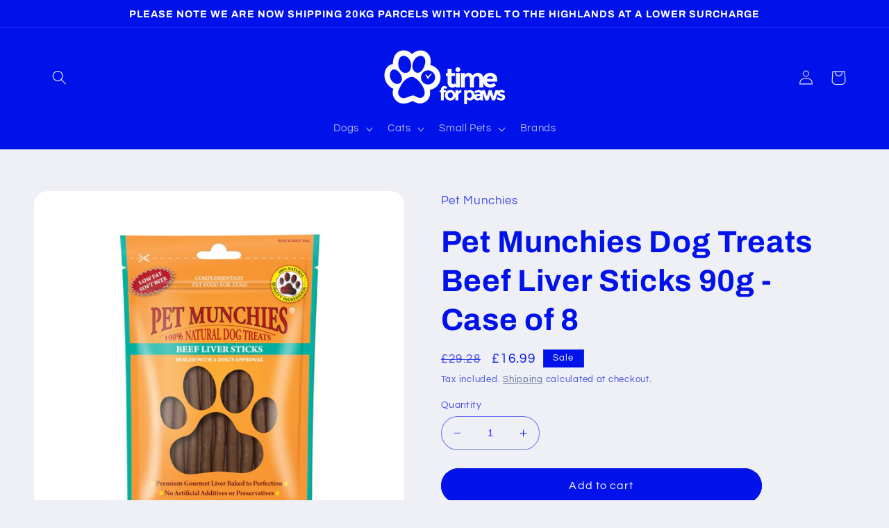

--- FILE ---
content_type: text/html; charset=utf-8
request_url: https://www.timeforpaws.co.uk/products/pet-munchies-beef-liver-sticks-dog-treats-90g
body_size: 37376
content:
<!doctype html>
<html class="no-js" lang="en">
  <head>
    <meta charset="utf-8">
    <meta http-equiv="X-UA-Compatible" content="IE=edge">
    <meta name="viewport" content="width=device-width,initial-scale=1">
    <meta name="theme-color" content="">
    <link rel="canonical" href="https://www.timeforpaws.co.uk/products/pet-munchies-beef-liver-sticks-dog-treats-90g"><link rel="icon" type="image/png" href="//www.timeforpaws.co.uk/cdn/shop/files/2021-Time-For-Paws-Logo-_RGB.png?crop=center&height=32&v=1683268946&width=32"><link rel="preconnect" href="https://fonts.shopifycdn.com" crossorigin><title>
      Pet Munchies Dog Treats Beef Liver Sticks 90g - Case of 8
 &ndash; Time for Paws</title>

    
      <meta name="description" content="Spoil your dog with Pet Munchies Beef Liver Sticks Dog Treats, crafted from carefully selected, human grade beef liver and roasted to perfection. These succulent treats are great for training and rewarding your pup with a reward that is both delicious and nutritious. Each 90g pack contains 100% natural treats for your ">
    

    

<meta property="og:site_name" content="Time for Paws">
<meta property="og:url" content="https://www.timeforpaws.co.uk/products/pet-munchies-beef-liver-sticks-dog-treats-90g">
<meta property="og:title" content="Pet Munchies Dog Treats Beef Liver Sticks 90g - Case of 8">
<meta property="og:type" content="product">
<meta property="og:description" content="Spoil your dog with Pet Munchies Beef Liver Sticks Dog Treats, crafted from carefully selected, human grade beef liver and roasted to perfection. These succulent treats are great for training and rewarding your pup with a reward that is both delicious and nutritious. Each 90g pack contains 100% natural treats for your "><meta property="og:image" content="http://www.timeforpaws.co.uk/cdn/shop/files/1932-Beef-Liver-Sticks-90g-1-scaled.jpg?v=1688285438">
  <meta property="og:image:secure_url" content="https://www.timeforpaws.co.uk/cdn/shop/files/1932-Beef-Liver-Sticks-90g-1-scaled.jpg?v=1688285438">
  <meta property="og:image:width" content="2560">
  <meta property="og:image:height" content="2560"><meta property="og:price:amount" content="16.99">
  <meta property="og:price:currency" content="GBP"><meta name="twitter:card" content="summary_large_image">
<meta name="twitter:title" content="Pet Munchies Dog Treats Beef Liver Sticks 90g - Case of 8">
<meta name="twitter:description" content="Spoil your dog with Pet Munchies Beef Liver Sticks Dog Treats, crafted from carefully selected, human grade beef liver and roasted to perfection. These succulent treats are great for training and rewarding your pup with a reward that is both delicious and nutritious. Each 90g pack contains 100% natural treats for your ">


    <script src="//www.timeforpaws.co.uk/cdn/shop/t/41/assets/constants.js?v=58251544750838685771686575689" defer="defer"></script>
    <script src="//www.timeforpaws.co.uk/cdn/shop/t/41/assets/pubsub.js?v=158357773527763999511686575689" defer="defer"></script>
    <script src="//www.timeforpaws.co.uk/cdn/shop/t/41/assets/global.js?v=139248116715221171191686575689" defer="defer"></script><script src="//www.timeforpaws.co.uk/cdn/shop/t/41/assets/animations.js?v=114255849464433187621686575688" defer="defer"></script><script>window.performance && window.performance.mark && window.performance.mark('shopify.content_for_header.start');</script><meta name="google-site-verification" content="jtEU_MzE3gEm5hAQAahRdj9DXOiVnOqqQUr1-TAXRVE">
<meta id="shopify-digital-wallet" name="shopify-digital-wallet" content="/52079984808/digital_wallets/dialog">
<meta name="shopify-checkout-api-token" content="fb381b05433990ec8b2e56c470c0de03">
<meta id="in-context-paypal-metadata" data-shop-id="52079984808" data-venmo-supported="false" data-environment="production" data-locale="en_US" data-paypal-v4="true" data-currency="GBP">
<link rel="alternate" type="application/json+oembed" href="https://www.timeforpaws.co.uk/products/pet-munchies-beef-liver-sticks-dog-treats-90g.oembed">
<script async="async" src="/checkouts/internal/preloads.js?locale=en-GB"></script>
<link rel="preconnect" href="https://shop.app" crossorigin="anonymous">
<script async="async" src="https://shop.app/checkouts/internal/preloads.js?locale=en-GB&shop_id=52079984808" crossorigin="anonymous"></script>
<script id="apple-pay-shop-capabilities" type="application/json">{"shopId":52079984808,"countryCode":"GB","currencyCode":"GBP","merchantCapabilities":["supports3DS"],"merchantId":"gid:\/\/shopify\/Shop\/52079984808","merchantName":"Time for Paws","requiredBillingContactFields":["postalAddress","email"],"requiredShippingContactFields":["postalAddress","email"],"shippingType":"shipping","supportedNetworks":["visa","maestro","masterCard","amex","discover","elo"],"total":{"type":"pending","label":"Time for Paws","amount":"1.00"},"shopifyPaymentsEnabled":true,"supportsSubscriptions":true}</script>
<script id="shopify-features" type="application/json">{"accessToken":"fb381b05433990ec8b2e56c470c0de03","betas":["rich-media-storefront-analytics"],"domain":"www.timeforpaws.co.uk","predictiveSearch":true,"shopId":52079984808,"locale":"en"}</script>
<script>var Shopify = Shopify || {};
Shopify.shop = "time-for-paws-website.myshopify.com";
Shopify.locale = "en";
Shopify.currency = {"active":"GBP","rate":"1.0"};
Shopify.country = "GB";
Shopify.theme = {"name":"Updated copy of Refresh","id":133381652648,"schema_name":"Refresh","schema_version":"10.0.0","theme_store_id":1567,"role":"main"};
Shopify.theme.handle = "null";
Shopify.theme.style = {"id":null,"handle":null};
Shopify.cdnHost = "www.timeforpaws.co.uk/cdn";
Shopify.routes = Shopify.routes || {};
Shopify.routes.root = "/";</script>
<script type="module">!function(o){(o.Shopify=o.Shopify||{}).modules=!0}(window);</script>
<script>!function(o){function n(){var o=[];function n(){o.push(Array.prototype.slice.apply(arguments))}return n.q=o,n}var t=o.Shopify=o.Shopify||{};t.loadFeatures=n(),t.autoloadFeatures=n()}(window);</script>
<script>
  window.ShopifyPay = window.ShopifyPay || {};
  window.ShopifyPay.apiHost = "shop.app\/pay";
  window.ShopifyPay.redirectState = null;
</script>
<script id="shop-js-analytics" type="application/json">{"pageType":"product"}</script>
<script defer="defer" async type="module" src="//www.timeforpaws.co.uk/cdn/shopifycloud/shop-js/modules/v2/client.init-shop-cart-sync_BT-GjEfc.en.esm.js"></script>
<script defer="defer" async type="module" src="//www.timeforpaws.co.uk/cdn/shopifycloud/shop-js/modules/v2/chunk.common_D58fp_Oc.esm.js"></script>
<script defer="defer" async type="module" src="//www.timeforpaws.co.uk/cdn/shopifycloud/shop-js/modules/v2/chunk.modal_xMitdFEc.esm.js"></script>
<script type="module">
  await import("//www.timeforpaws.co.uk/cdn/shopifycloud/shop-js/modules/v2/client.init-shop-cart-sync_BT-GjEfc.en.esm.js");
await import("//www.timeforpaws.co.uk/cdn/shopifycloud/shop-js/modules/v2/chunk.common_D58fp_Oc.esm.js");
await import("//www.timeforpaws.co.uk/cdn/shopifycloud/shop-js/modules/v2/chunk.modal_xMitdFEc.esm.js");

  window.Shopify.SignInWithShop?.initShopCartSync?.({"fedCMEnabled":true,"windoidEnabled":true});

</script>
<script>
  window.Shopify = window.Shopify || {};
  if (!window.Shopify.featureAssets) window.Shopify.featureAssets = {};
  window.Shopify.featureAssets['shop-js'] = {"shop-cart-sync":["modules/v2/client.shop-cart-sync_DZOKe7Ll.en.esm.js","modules/v2/chunk.common_D58fp_Oc.esm.js","modules/v2/chunk.modal_xMitdFEc.esm.js"],"init-fed-cm":["modules/v2/client.init-fed-cm_B6oLuCjv.en.esm.js","modules/v2/chunk.common_D58fp_Oc.esm.js","modules/v2/chunk.modal_xMitdFEc.esm.js"],"shop-cash-offers":["modules/v2/client.shop-cash-offers_D2sdYoxE.en.esm.js","modules/v2/chunk.common_D58fp_Oc.esm.js","modules/v2/chunk.modal_xMitdFEc.esm.js"],"shop-login-button":["modules/v2/client.shop-login-button_QeVjl5Y3.en.esm.js","modules/v2/chunk.common_D58fp_Oc.esm.js","modules/v2/chunk.modal_xMitdFEc.esm.js"],"pay-button":["modules/v2/client.pay-button_DXTOsIq6.en.esm.js","modules/v2/chunk.common_D58fp_Oc.esm.js","modules/v2/chunk.modal_xMitdFEc.esm.js"],"shop-button":["modules/v2/client.shop-button_DQZHx9pm.en.esm.js","modules/v2/chunk.common_D58fp_Oc.esm.js","modules/v2/chunk.modal_xMitdFEc.esm.js"],"avatar":["modules/v2/client.avatar_BTnouDA3.en.esm.js"],"init-windoid":["modules/v2/client.init-windoid_CR1B-cfM.en.esm.js","modules/v2/chunk.common_D58fp_Oc.esm.js","modules/v2/chunk.modal_xMitdFEc.esm.js"],"init-shop-for-new-customer-accounts":["modules/v2/client.init-shop-for-new-customer-accounts_C_vY_xzh.en.esm.js","modules/v2/client.shop-login-button_QeVjl5Y3.en.esm.js","modules/v2/chunk.common_D58fp_Oc.esm.js","modules/v2/chunk.modal_xMitdFEc.esm.js"],"init-shop-email-lookup-coordinator":["modules/v2/client.init-shop-email-lookup-coordinator_BI7n9ZSv.en.esm.js","modules/v2/chunk.common_D58fp_Oc.esm.js","modules/v2/chunk.modal_xMitdFEc.esm.js"],"init-shop-cart-sync":["modules/v2/client.init-shop-cart-sync_BT-GjEfc.en.esm.js","modules/v2/chunk.common_D58fp_Oc.esm.js","modules/v2/chunk.modal_xMitdFEc.esm.js"],"shop-toast-manager":["modules/v2/client.shop-toast-manager_DiYdP3xc.en.esm.js","modules/v2/chunk.common_D58fp_Oc.esm.js","modules/v2/chunk.modal_xMitdFEc.esm.js"],"init-customer-accounts":["modules/v2/client.init-customer-accounts_D9ZNqS-Q.en.esm.js","modules/v2/client.shop-login-button_QeVjl5Y3.en.esm.js","modules/v2/chunk.common_D58fp_Oc.esm.js","modules/v2/chunk.modal_xMitdFEc.esm.js"],"init-customer-accounts-sign-up":["modules/v2/client.init-customer-accounts-sign-up_iGw4briv.en.esm.js","modules/v2/client.shop-login-button_QeVjl5Y3.en.esm.js","modules/v2/chunk.common_D58fp_Oc.esm.js","modules/v2/chunk.modal_xMitdFEc.esm.js"],"shop-follow-button":["modules/v2/client.shop-follow-button_CqMgW2wH.en.esm.js","modules/v2/chunk.common_D58fp_Oc.esm.js","modules/v2/chunk.modal_xMitdFEc.esm.js"],"checkout-modal":["modules/v2/client.checkout-modal_xHeaAweL.en.esm.js","modules/v2/chunk.common_D58fp_Oc.esm.js","modules/v2/chunk.modal_xMitdFEc.esm.js"],"shop-login":["modules/v2/client.shop-login_D91U-Q7h.en.esm.js","modules/v2/chunk.common_D58fp_Oc.esm.js","modules/v2/chunk.modal_xMitdFEc.esm.js"],"lead-capture":["modules/v2/client.lead-capture_BJmE1dJe.en.esm.js","modules/v2/chunk.common_D58fp_Oc.esm.js","modules/v2/chunk.modal_xMitdFEc.esm.js"],"payment-terms":["modules/v2/client.payment-terms_Ci9AEqFq.en.esm.js","modules/v2/chunk.common_D58fp_Oc.esm.js","modules/v2/chunk.modal_xMitdFEc.esm.js"]};
</script>
<script id="__st">var __st={"a":52079984808,"offset":0,"reqid":"79a01801-90b7-40b7-abf3-2b282c3a3cc5-1769406120","pageurl":"www.timeforpaws.co.uk\/products\/pet-munchies-beef-liver-sticks-dog-treats-90g","u":"5cc0a67b7fb8","p":"product","rtyp":"product","rid":7878424559784};</script>
<script>window.ShopifyPaypalV4VisibilityTracking = true;</script>
<script id="captcha-bootstrap">!function(){'use strict';const t='contact',e='account',n='new_comment',o=[[t,t],['blogs',n],['comments',n],[t,'customer']],c=[[e,'customer_login'],[e,'guest_login'],[e,'recover_customer_password'],[e,'create_customer']],r=t=>t.map((([t,e])=>`form[action*='/${t}']:not([data-nocaptcha='true']) input[name='form_type'][value='${e}']`)).join(','),a=t=>()=>t?[...document.querySelectorAll(t)].map((t=>t.form)):[];function s(){const t=[...o],e=r(t);return a(e)}const i='password',u='form_key',d=['recaptcha-v3-token','g-recaptcha-response','h-captcha-response',i],f=()=>{try{return window.sessionStorage}catch{return}},m='__shopify_v',_=t=>t.elements[u];function p(t,e,n=!1){try{const o=window.sessionStorage,c=JSON.parse(o.getItem(e)),{data:r}=function(t){const{data:e,action:n}=t;return t[m]||n?{data:e,action:n}:{data:t,action:n}}(c);for(const[e,n]of Object.entries(r))t.elements[e]&&(t.elements[e].value=n);n&&o.removeItem(e)}catch(o){console.error('form repopulation failed',{error:o})}}const l='form_type',E='cptcha';function T(t){t.dataset[E]=!0}const w=window,h=w.document,L='Shopify',v='ce_forms',y='captcha';let A=!1;((t,e)=>{const n=(g='f06e6c50-85a8-45c8-87d0-21a2b65856fe',I='https://cdn.shopify.com/shopifycloud/storefront-forms-hcaptcha/ce_storefront_forms_captcha_hcaptcha.v1.5.2.iife.js',D={infoText:'Protected by hCaptcha',privacyText:'Privacy',termsText:'Terms'},(t,e,n)=>{const o=w[L][v],c=o.bindForm;if(c)return c(t,g,e,D).then(n);var r;o.q.push([[t,g,e,D],n]),r=I,A||(h.body.append(Object.assign(h.createElement('script'),{id:'captcha-provider',async:!0,src:r})),A=!0)});var g,I,D;w[L]=w[L]||{},w[L][v]=w[L][v]||{},w[L][v].q=[],w[L][y]=w[L][y]||{},w[L][y].protect=function(t,e){n(t,void 0,e),T(t)},Object.freeze(w[L][y]),function(t,e,n,w,h,L){const[v,y,A,g]=function(t,e,n){const i=e?o:[],u=t?c:[],d=[...i,...u],f=r(d),m=r(i),_=r(d.filter((([t,e])=>n.includes(e))));return[a(f),a(m),a(_),s()]}(w,h,L),I=t=>{const e=t.target;return e instanceof HTMLFormElement?e:e&&e.form},D=t=>v().includes(t);t.addEventListener('submit',(t=>{const e=I(t);if(!e)return;const n=D(e)&&!e.dataset.hcaptchaBound&&!e.dataset.recaptchaBound,o=_(e),c=g().includes(e)&&(!o||!o.value);(n||c)&&t.preventDefault(),c&&!n&&(function(t){try{if(!f())return;!function(t){const e=f();if(!e)return;const n=_(t);if(!n)return;const o=n.value;o&&e.removeItem(o)}(t);const e=Array.from(Array(32),(()=>Math.random().toString(36)[2])).join('');!function(t,e){_(t)||t.append(Object.assign(document.createElement('input'),{type:'hidden',name:u})),t.elements[u].value=e}(t,e),function(t,e){const n=f();if(!n)return;const o=[...t.querySelectorAll(`input[type='${i}']`)].map((({name:t})=>t)),c=[...d,...o],r={};for(const[a,s]of new FormData(t).entries())c.includes(a)||(r[a]=s);n.setItem(e,JSON.stringify({[m]:1,action:t.action,data:r}))}(t,e)}catch(e){console.error('failed to persist form',e)}}(e),e.submit())}));const S=(t,e)=>{t&&!t.dataset[E]&&(n(t,e.some((e=>e===t))),T(t))};for(const o of['focusin','change'])t.addEventListener(o,(t=>{const e=I(t);D(e)&&S(e,y())}));const B=e.get('form_key'),M=e.get(l),P=B&&M;t.addEventListener('DOMContentLoaded',(()=>{const t=y();if(P)for(const e of t)e.elements[l].value===M&&p(e,B);[...new Set([...A(),...v().filter((t=>'true'===t.dataset.shopifyCaptcha))])].forEach((e=>S(e,t)))}))}(h,new URLSearchParams(w.location.search),n,t,e,['guest_login'])})(!0,!0)}();</script>
<script integrity="sha256-4kQ18oKyAcykRKYeNunJcIwy7WH5gtpwJnB7kiuLZ1E=" data-source-attribution="shopify.loadfeatures" defer="defer" src="//www.timeforpaws.co.uk/cdn/shopifycloud/storefront/assets/storefront/load_feature-a0a9edcb.js" crossorigin="anonymous"></script>
<script crossorigin="anonymous" defer="defer" src="//www.timeforpaws.co.uk/cdn/shopifycloud/storefront/assets/shopify_pay/storefront-65b4c6d7.js?v=20250812"></script>
<script data-source-attribution="shopify.dynamic_checkout.dynamic.init">var Shopify=Shopify||{};Shopify.PaymentButton=Shopify.PaymentButton||{isStorefrontPortableWallets:!0,init:function(){window.Shopify.PaymentButton.init=function(){};var t=document.createElement("script");t.src="https://www.timeforpaws.co.uk/cdn/shopifycloud/portable-wallets/latest/portable-wallets.en.js",t.type="module",document.head.appendChild(t)}};
</script>
<script data-source-attribution="shopify.dynamic_checkout.buyer_consent">
  function portableWalletsHideBuyerConsent(e){var t=document.getElementById("shopify-buyer-consent"),n=document.getElementById("shopify-subscription-policy-button");t&&n&&(t.classList.add("hidden"),t.setAttribute("aria-hidden","true"),n.removeEventListener("click",e))}function portableWalletsShowBuyerConsent(e){var t=document.getElementById("shopify-buyer-consent"),n=document.getElementById("shopify-subscription-policy-button");t&&n&&(t.classList.remove("hidden"),t.removeAttribute("aria-hidden"),n.addEventListener("click",e))}window.Shopify?.PaymentButton&&(window.Shopify.PaymentButton.hideBuyerConsent=portableWalletsHideBuyerConsent,window.Shopify.PaymentButton.showBuyerConsent=portableWalletsShowBuyerConsent);
</script>
<script data-source-attribution="shopify.dynamic_checkout.cart.bootstrap">document.addEventListener("DOMContentLoaded",(function(){function t(){return document.querySelector("shopify-accelerated-checkout-cart, shopify-accelerated-checkout")}if(t())Shopify.PaymentButton.init();else{new MutationObserver((function(e,n){t()&&(Shopify.PaymentButton.init(),n.disconnect())})).observe(document.body,{childList:!0,subtree:!0})}}));
</script>
<script id='scb4127' type='text/javascript' async='' src='https://www.timeforpaws.co.uk/cdn/shopifycloud/privacy-banner/storefront-banner.js'></script><link id="shopify-accelerated-checkout-styles" rel="stylesheet" media="screen" href="https://www.timeforpaws.co.uk/cdn/shopifycloud/portable-wallets/latest/accelerated-checkout-backwards-compat.css" crossorigin="anonymous">
<style id="shopify-accelerated-checkout-cart">
        #shopify-buyer-consent {
  margin-top: 1em;
  display: inline-block;
  width: 100%;
}

#shopify-buyer-consent.hidden {
  display: none;
}

#shopify-subscription-policy-button {
  background: none;
  border: none;
  padding: 0;
  text-decoration: underline;
  font-size: inherit;
  cursor: pointer;
}

#shopify-subscription-policy-button::before {
  box-shadow: none;
}

      </style>
<script id="sections-script" data-sections="header" defer="defer" src="//www.timeforpaws.co.uk/cdn/shop/t/41/compiled_assets/scripts.js?v=20747"></script>
<script>window.performance && window.performance.mark && window.performance.mark('shopify.content_for_header.end');</script>


    <style data-shopify>
      @font-face {
  font-family: Questrial;
  font-weight: 400;
  font-style: normal;
  font-display: swap;
  src: url("//www.timeforpaws.co.uk/cdn/fonts/questrial/questrial_n4.66abac5d8209a647b4bf8089b0451928ef144c07.woff2") format("woff2"),
       url("//www.timeforpaws.co.uk/cdn/fonts/questrial/questrial_n4.e86c53e77682db9bf4b0ee2dd71f214dc16adda4.woff") format("woff");
}

      
      
      
      @font-face {
  font-family: Archivo;
  font-weight: 700;
  font-style: normal;
  font-display: swap;
  src: url("//www.timeforpaws.co.uk/cdn/fonts/archivo/archivo_n7.651b020b3543640c100112be6f1c1b8e816c7f13.woff2") format("woff2"),
       url("//www.timeforpaws.co.uk/cdn/fonts/archivo/archivo_n7.7e9106d320e6594976a7dcb57957f3e712e83c96.woff") format("woff");
}


      
        :root,
        .color-background-1 {
          --color-background: 239,240,245;
        
          --gradient-background: #eff0f5;
        
        --color-foreground: 0,18,234;
        --color-shadow: 0,18,234;
        --color-button: 0,18,234;
        --color-button-text: 255,255,255;
        --color-secondary-button: 239,240,245;
        --color-secondary-button-text: 71,83,132;
        --color-link: 71,83,132;
        --color-badge-foreground: 0,18,234;
        --color-badge-background: 239,240,245;
        --color-badge-border: 0,18,234;
        --payment-terms-background-color: rgb(239 240 245);
      }
      
        
        .color-background-2 {
          --color-background: 255,255,255;
        
          --gradient-background: #FFFFFF;
        
        --color-foreground: 0,18,234;
        --color-shadow: 0,18,234;
        --color-button: 0,18,234;
        --color-button-text: 255,255,255;
        --color-secondary-button: 255,255,255;
        --color-secondary-button-text: 0,18,234;
        --color-link: 0,18,234;
        --color-badge-foreground: 0,18,234;
        --color-badge-background: 255,255,255;
        --color-badge-border: 0,18,234;
        --payment-terms-background-color: rgb(255 255 255);
      }
      
        
        .color-inverse {
          --color-background: 0,18,234;
        
          --gradient-background: #0012ea;
        
        --color-foreground: 239,240,245;
        --color-shadow: 0,18,234;
        --color-button: 239,240,245;
        --color-button-text: 0,18,234;
        --color-secondary-button: 0,18,234;
        --color-secondary-button-text: 239,240,245;
        --color-link: 239,240,245;
        --color-badge-foreground: 239,240,245;
        --color-badge-background: 0,18,234;
        --color-badge-border: 239,240,245;
        --payment-terms-background-color: rgb(0 18 234);
      }
      
        
        .color-accent-1 {
          --color-background: 0,18,234;
        
          --gradient-background: #0012ea;
        
        --color-foreground: 255,255,255;
        --color-shadow: 0,18,234;
        --color-button: 255,255,255;
        --color-button-text: 0,18,234;
        --color-secondary-button: 0,18,234;
        --color-secondary-button-text: 255,255,255;
        --color-link: 255,255,255;
        --color-badge-foreground: 255,255,255;
        --color-badge-background: 0,18,234;
        --color-badge-border: 255,255,255;
        --payment-terms-background-color: rgb(0 18 234);
      }
      
        
        .color-accent-2 {
          --color-background: 0,0,0;
        
          --gradient-background: #000;
        
        --color-foreground: 255,255,255;
        --color-shadow: 0,18,234;
        --color-button: 255,255,255;
        --color-button-text: 0,0,0;
        --color-secondary-button: 0,0,0;
        --color-secondary-button-text: 255,255,255;
        --color-link: 255,255,255;
        --color-badge-foreground: 255,255,255;
        --color-badge-background: 0,0,0;
        --color-badge-border: 255,255,255;
        --payment-terms-background-color: rgb(0 0 0);
      }
      

      body, .color-background-1, .color-background-2, .color-inverse, .color-accent-1, .color-accent-2 {
        color: rgba(var(--color-foreground), 0.75);
        background-color: rgb(var(--color-background));
      }

      :root {
        --font-body-family: Questrial, sans-serif;
        --font-body-style: normal;
        --font-body-weight: 400;
        --font-body-weight-bold: 700;

        --font-heading-family: Archivo, sans-serif;
        --font-heading-style: normal;
        --font-heading-weight: 700;

        --font-body-scale: 1.05;
        --font-heading-scale: 1.0476190476190477;

        --media-padding: px;
        --media-border-opacity: 0.1;
        --media-border-width: 0px;
        --media-radius: 20px;
        --media-shadow-opacity: 0.0;
        --media-shadow-horizontal-offset: 0px;
        --media-shadow-vertical-offset: 4px;
        --media-shadow-blur-radius: 5px;
        --media-shadow-visible: 0;

        --page-width: 120rem;
        --page-width-margin: 0rem;

        --product-card-image-padding: 1.6rem;
        --product-card-corner-radius: 1.8rem;
        --product-card-text-alignment: left;
        --product-card-border-width: 0.1rem;
        --product-card-border-opacity: 1.0;
        --product-card-shadow-opacity: 0.0;
        --product-card-shadow-visible: 0;
        --product-card-shadow-horizontal-offset: 0.0rem;
        --product-card-shadow-vertical-offset: 0.4rem;
        --product-card-shadow-blur-radius: 0.5rem;

        --collection-card-image-padding: 1.6rem;
        --collection-card-corner-radius: 1.8rem;
        --collection-card-text-alignment: left;
        --collection-card-border-width: 0.1rem;
        --collection-card-border-opacity: 1.0;
        --collection-card-shadow-opacity: 0.0;
        --collection-card-shadow-visible: 0;
        --collection-card-shadow-horizontal-offset: 0.0rem;
        --collection-card-shadow-vertical-offset: 0.4rem;
        --collection-card-shadow-blur-radius: 0.5rem;

        --blog-card-image-padding: 1.6rem;
        --blog-card-corner-radius: 1.8rem;
        --blog-card-text-alignment: left;
        --blog-card-border-width: 0.1rem;
        --blog-card-border-opacity: 1.0;
        --blog-card-shadow-opacity: 0.0;
        --blog-card-shadow-visible: 0;
        --blog-card-shadow-horizontal-offset: 0.0rem;
        --blog-card-shadow-vertical-offset: 0.4rem;
        --blog-card-shadow-blur-radius: 0.5rem;

        --badge-corner-radius: 0.0rem;

        --popup-border-width: 1px;
        --popup-border-opacity: 0.1;
        --popup-corner-radius: 18px;
        --popup-shadow-opacity: 0.0;
        --popup-shadow-horizontal-offset: 0px;
        --popup-shadow-vertical-offset: 4px;
        --popup-shadow-blur-radius: 5px;

        --drawer-border-width: 0px;
        --drawer-border-opacity: 0.1;
        --drawer-shadow-opacity: 0.0;
        --drawer-shadow-horizontal-offset: 0px;
        --drawer-shadow-vertical-offset: 4px;
        --drawer-shadow-blur-radius: 5px;

        --spacing-sections-desktop: 0px;
        --spacing-sections-mobile: 0px;

        --grid-desktop-vertical-spacing: 28px;
        --grid-desktop-horizontal-spacing: 28px;
        --grid-mobile-vertical-spacing: 14px;
        --grid-mobile-horizontal-spacing: 14px;

        --text-boxes-border-opacity: 0.1;
        --text-boxes-border-width: 0px;
        --text-boxes-radius: 20px;
        --text-boxes-shadow-opacity: 0.0;
        --text-boxes-shadow-visible: 0;
        --text-boxes-shadow-horizontal-offset: 0px;
        --text-boxes-shadow-vertical-offset: 4px;
        --text-boxes-shadow-blur-radius: 5px;

        --buttons-radius: 40px;
        --buttons-radius-outset: 41px;
        --buttons-border-width: 1px;
        --buttons-border-opacity: 1.0;
        --buttons-shadow-opacity: 0.0;
        --buttons-shadow-visible: 0;
        --buttons-shadow-horizontal-offset: 0px;
        --buttons-shadow-vertical-offset: 4px;
        --buttons-shadow-blur-radius: 5px;
        --buttons-border-offset: 0.3px;

        --inputs-radius: 26px;
        --inputs-border-width: 1px;
        --inputs-border-opacity: 0.55;
        --inputs-shadow-opacity: 0.0;
        --inputs-shadow-horizontal-offset: 0px;
        --inputs-margin-offset: 0px;
        --inputs-shadow-vertical-offset: 4px;
        --inputs-shadow-blur-radius: 5px;
        --inputs-radius-outset: 27px;

        --variant-pills-radius: 40px;
        --variant-pills-border-width: 1px;
        --variant-pills-border-opacity: 0.55;
        --variant-pills-shadow-opacity: 0.0;
        --variant-pills-shadow-horizontal-offset: 0px;
        --variant-pills-shadow-vertical-offset: 4px;
        --variant-pills-shadow-blur-radius: 5px;
      }

      *,
      *::before,
      *::after {
        box-sizing: inherit;
      }

      html {
        box-sizing: border-box;
        font-size: calc(var(--font-body-scale) * 62.5%);
        height: 100%;
      }

      body {
        display: grid;
        grid-template-rows: auto auto 1fr auto;
        grid-template-columns: 100%;
        min-height: 100%;
        margin: 0;
        font-size: 1.5rem;
        letter-spacing: 0.06rem;
        line-height: calc(1 + 0.8 / var(--font-body-scale));
        font-family: var(--font-body-family);
        font-style: var(--font-body-style);
        font-weight: var(--font-body-weight);
      }

      @media screen and (min-width: 750px) {
        body {
          font-size: 1.6rem;
        }
      }
    </style>

    <link href="//www.timeforpaws.co.uk/cdn/shop/t/41/assets/base.css?v=117828829876360325261686575688" rel="stylesheet" type="text/css" media="all" />
<link rel="preload" as="font" href="//www.timeforpaws.co.uk/cdn/fonts/questrial/questrial_n4.66abac5d8209a647b4bf8089b0451928ef144c07.woff2" type="font/woff2" crossorigin><link rel="preload" as="font" href="//www.timeforpaws.co.uk/cdn/fonts/archivo/archivo_n7.651b020b3543640c100112be6f1c1b8e816c7f13.woff2" type="font/woff2" crossorigin><link
        rel="stylesheet"
        href="//www.timeforpaws.co.uk/cdn/shop/t/41/assets/component-predictive-search.css?v=118923337488134913561686575689"
        media="print"
        onload="this.media='all'"
      ><script>
      document.documentElement.className = document.documentElement.className.replace('no-js', 'js');
      if (Shopify.designMode) {
        document.documentElement.classList.add('shopify-design-mode');
      }
    </script>
  <link href="https://monorail-edge.shopifysvc.com" rel="dns-prefetch">
<script>(function(){if ("sendBeacon" in navigator && "performance" in window) {try {var session_token_from_headers = performance.getEntriesByType('navigation')[0].serverTiming.find(x => x.name == '_s').description;} catch {var session_token_from_headers = undefined;}var session_cookie_matches = document.cookie.match(/_shopify_s=([^;]*)/);var session_token_from_cookie = session_cookie_matches && session_cookie_matches.length === 2 ? session_cookie_matches[1] : "";var session_token = session_token_from_headers || session_token_from_cookie || "";function handle_abandonment_event(e) {var entries = performance.getEntries().filter(function(entry) {return /monorail-edge.shopifysvc.com/.test(entry.name);});if (!window.abandonment_tracked && entries.length === 0) {window.abandonment_tracked = true;var currentMs = Date.now();var navigation_start = performance.timing.navigationStart;var payload = {shop_id: 52079984808,url: window.location.href,navigation_start,duration: currentMs - navigation_start,session_token,page_type: "product"};window.navigator.sendBeacon("https://monorail-edge.shopifysvc.com/v1/produce", JSON.stringify({schema_id: "online_store_buyer_site_abandonment/1.1",payload: payload,metadata: {event_created_at_ms: currentMs,event_sent_at_ms: currentMs}}));}}window.addEventListener('pagehide', handle_abandonment_event);}}());</script>
<script id="web-pixels-manager-setup">(function e(e,d,r,n,o){if(void 0===o&&(o={}),!Boolean(null===(a=null===(i=window.Shopify)||void 0===i?void 0:i.analytics)||void 0===a?void 0:a.replayQueue)){var i,a;window.Shopify=window.Shopify||{};var t=window.Shopify;t.analytics=t.analytics||{};var s=t.analytics;s.replayQueue=[],s.publish=function(e,d,r){return s.replayQueue.push([e,d,r]),!0};try{self.performance.mark("wpm:start")}catch(e){}var l=function(){var e={modern:/Edge?\/(1{2}[4-9]|1[2-9]\d|[2-9]\d{2}|\d{4,})\.\d+(\.\d+|)|Firefox\/(1{2}[4-9]|1[2-9]\d|[2-9]\d{2}|\d{4,})\.\d+(\.\d+|)|Chrom(ium|e)\/(9{2}|\d{3,})\.\d+(\.\d+|)|(Maci|X1{2}).+ Version\/(15\.\d+|(1[6-9]|[2-9]\d|\d{3,})\.\d+)([,.]\d+|)( \(\w+\)|)( Mobile\/\w+|) Safari\/|Chrome.+OPR\/(9{2}|\d{3,})\.\d+\.\d+|(CPU[ +]OS|iPhone[ +]OS|CPU[ +]iPhone|CPU IPhone OS|CPU iPad OS)[ +]+(15[._]\d+|(1[6-9]|[2-9]\d|\d{3,})[._]\d+)([._]\d+|)|Android:?[ /-](13[3-9]|1[4-9]\d|[2-9]\d{2}|\d{4,})(\.\d+|)(\.\d+|)|Android.+Firefox\/(13[5-9]|1[4-9]\d|[2-9]\d{2}|\d{4,})\.\d+(\.\d+|)|Android.+Chrom(ium|e)\/(13[3-9]|1[4-9]\d|[2-9]\d{2}|\d{4,})\.\d+(\.\d+|)|SamsungBrowser\/([2-9]\d|\d{3,})\.\d+/,legacy:/Edge?\/(1[6-9]|[2-9]\d|\d{3,})\.\d+(\.\d+|)|Firefox\/(5[4-9]|[6-9]\d|\d{3,})\.\d+(\.\d+|)|Chrom(ium|e)\/(5[1-9]|[6-9]\d|\d{3,})\.\d+(\.\d+|)([\d.]+$|.*Safari\/(?![\d.]+ Edge\/[\d.]+$))|(Maci|X1{2}).+ Version\/(10\.\d+|(1[1-9]|[2-9]\d|\d{3,})\.\d+)([,.]\d+|)( \(\w+\)|)( Mobile\/\w+|) Safari\/|Chrome.+OPR\/(3[89]|[4-9]\d|\d{3,})\.\d+\.\d+|(CPU[ +]OS|iPhone[ +]OS|CPU[ +]iPhone|CPU IPhone OS|CPU iPad OS)[ +]+(10[._]\d+|(1[1-9]|[2-9]\d|\d{3,})[._]\d+)([._]\d+|)|Android:?[ /-](13[3-9]|1[4-9]\d|[2-9]\d{2}|\d{4,})(\.\d+|)(\.\d+|)|Mobile Safari.+OPR\/([89]\d|\d{3,})\.\d+\.\d+|Android.+Firefox\/(13[5-9]|1[4-9]\d|[2-9]\d{2}|\d{4,})\.\d+(\.\d+|)|Android.+Chrom(ium|e)\/(13[3-9]|1[4-9]\d|[2-9]\d{2}|\d{4,})\.\d+(\.\d+|)|Android.+(UC? ?Browser|UCWEB|U3)[ /]?(15\.([5-9]|\d{2,})|(1[6-9]|[2-9]\d|\d{3,})\.\d+)\.\d+|SamsungBrowser\/(5\.\d+|([6-9]|\d{2,})\.\d+)|Android.+MQ{2}Browser\/(14(\.(9|\d{2,})|)|(1[5-9]|[2-9]\d|\d{3,})(\.\d+|))(\.\d+|)|K[Aa][Ii]OS\/(3\.\d+|([4-9]|\d{2,})\.\d+)(\.\d+|)/},d=e.modern,r=e.legacy,n=navigator.userAgent;return n.match(d)?"modern":n.match(r)?"legacy":"unknown"}(),u="modern"===l?"modern":"legacy",c=(null!=n?n:{modern:"",legacy:""})[u],f=function(e){return[e.baseUrl,"/wpm","/b",e.hashVersion,"modern"===e.buildTarget?"m":"l",".js"].join("")}({baseUrl:d,hashVersion:r,buildTarget:u}),m=function(e){var d=e.version,r=e.bundleTarget,n=e.surface,o=e.pageUrl,i=e.monorailEndpoint;return{emit:function(e){var a=e.status,t=e.errorMsg,s=(new Date).getTime(),l=JSON.stringify({metadata:{event_sent_at_ms:s},events:[{schema_id:"web_pixels_manager_load/3.1",payload:{version:d,bundle_target:r,page_url:o,status:a,surface:n,error_msg:t},metadata:{event_created_at_ms:s}}]});if(!i)return console&&console.warn&&console.warn("[Web Pixels Manager] No Monorail endpoint provided, skipping logging."),!1;try{return self.navigator.sendBeacon.bind(self.navigator)(i,l)}catch(e){}var u=new XMLHttpRequest;try{return u.open("POST",i,!0),u.setRequestHeader("Content-Type","text/plain"),u.send(l),!0}catch(e){return console&&console.warn&&console.warn("[Web Pixels Manager] Got an unhandled error while logging to Monorail."),!1}}}}({version:r,bundleTarget:l,surface:e.surface,pageUrl:self.location.href,monorailEndpoint:e.monorailEndpoint});try{o.browserTarget=l,function(e){var d=e.src,r=e.async,n=void 0===r||r,o=e.onload,i=e.onerror,a=e.sri,t=e.scriptDataAttributes,s=void 0===t?{}:t,l=document.createElement("script"),u=document.querySelector("head"),c=document.querySelector("body");if(l.async=n,l.src=d,a&&(l.integrity=a,l.crossOrigin="anonymous"),s)for(var f in s)if(Object.prototype.hasOwnProperty.call(s,f))try{l.dataset[f]=s[f]}catch(e){}if(o&&l.addEventListener("load",o),i&&l.addEventListener("error",i),u)u.appendChild(l);else{if(!c)throw new Error("Did not find a head or body element to append the script");c.appendChild(l)}}({src:f,async:!0,onload:function(){if(!function(){var e,d;return Boolean(null===(d=null===(e=window.Shopify)||void 0===e?void 0:e.analytics)||void 0===d?void 0:d.initialized)}()){var d=window.webPixelsManager.init(e)||void 0;if(d){var r=window.Shopify.analytics;r.replayQueue.forEach((function(e){var r=e[0],n=e[1],o=e[2];d.publishCustomEvent(r,n,o)})),r.replayQueue=[],r.publish=d.publishCustomEvent,r.visitor=d.visitor,r.initialized=!0}}},onerror:function(){return m.emit({status:"failed",errorMsg:"".concat(f," has failed to load")})},sri:function(e){var d=/^sha384-[A-Za-z0-9+/=]+$/;return"string"==typeof e&&d.test(e)}(c)?c:"",scriptDataAttributes:o}),m.emit({status:"loading"})}catch(e){m.emit({status:"failed",errorMsg:(null==e?void 0:e.message)||"Unknown error"})}}})({shopId: 52079984808,storefrontBaseUrl: "https://www.timeforpaws.co.uk",extensionsBaseUrl: "https://extensions.shopifycdn.com/cdn/shopifycloud/web-pixels-manager",monorailEndpoint: "https://monorail-edge.shopifysvc.com/unstable/produce_batch",surface: "storefront-renderer",enabledBetaFlags: ["2dca8a86"],webPixelsConfigList: [{"id":"579895464","configuration":"{\"config\":\"{\\\"pixel_id\\\":\\\"G-V9R1K16ZKL\\\",\\\"target_country\\\":\\\"GB\\\",\\\"gtag_events\\\":[{\\\"type\\\":\\\"begin_checkout\\\",\\\"action_label\\\":\\\"G-V9R1K16ZKL\\\"},{\\\"type\\\":\\\"search\\\",\\\"action_label\\\":\\\"G-V9R1K16ZKL\\\"},{\\\"type\\\":\\\"view_item\\\",\\\"action_label\\\":[\\\"G-V9R1K16ZKL\\\",\\\"MC-9S684LEEYB\\\"]},{\\\"type\\\":\\\"purchase\\\",\\\"action_label\\\":[\\\"G-V9R1K16ZKL\\\",\\\"MC-9S684LEEYB\\\"]},{\\\"type\\\":\\\"page_view\\\",\\\"action_label\\\":[\\\"G-V9R1K16ZKL\\\",\\\"MC-9S684LEEYB\\\"]},{\\\"type\\\":\\\"add_payment_info\\\",\\\"action_label\\\":\\\"G-V9R1K16ZKL\\\"},{\\\"type\\\":\\\"add_to_cart\\\",\\\"action_label\\\":\\\"G-V9R1K16ZKL\\\"}],\\\"enable_monitoring_mode\\\":false}\"}","eventPayloadVersion":"v1","runtimeContext":"OPEN","scriptVersion":"b2a88bafab3e21179ed38636efcd8a93","type":"APP","apiClientId":1780363,"privacyPurposes":[],"dataSharingAdjustments":{"protectedCustomerApprovalScopes":["read_customer_address","read_customer_email","read_customer_name","read_customer_personal_data","read_customer_phone"]}},{"id":"41418920","eventPayloadVersion":"1","runtimeContext":"LAX","scriptVersion":"1","type":"CUSTOM","privacyPurposes":["SALE_OF_DATA"],"name":"Shoparize Partner Integration"},{"id":"shopify-app-pixel","configuration":"{}","eventPayloadVersion":"v1","runtimeContext":"STRICT","scriptVersion":"0450","apiClientId":"shopify-pixel","type":"APP","privacyPurposes":["ANALYTICS","MARKETING"]},{"id":"shopify-custom-pixel","eventPayloadVersion":"v1","runtimeContext":"LAX","scriptVersion":"0450","apiClientId":"shopify-pixel","type":"CUSTOM","privacyPurposes":["ANALYTICS","MARKETING"]}],isMerchantRequest: false,initData: {"shop":{"name":"Time for Paws","paymentSettings":{"currencyCode":"GBP"},"myshopifyDomain":"time-for-paws-website.myshopify.com","countryCode":"GB","storefrontUrl":"https:\/\/www.timeforpaws.co.uk"},"customer":null,"cart":null,"checkout":null,"productVariants":[{"price":{"amount":16.99,"currencyCode":"GBP"},"product":{"title":"Pet Munchies Dog Treats Beef Liver Sticks 90g - Case of 8","vendor":"Pet Munchies","id":"7878424559784","untranslatedTitle":"Pet Munchies Dog Treats Beef Liver Sticks 90g - Case of 8","url":"\/products\/pet-munchies-beef-liver-sticks-dog-treats-90g","type":""},"id":"52565421097344","image":{"src":"\/\/www.timeforpaws.co.uk\/cdn\/shop\/files\/1932-Beef-Liver-Sticks-90g-1-scaled.jpg?v=1688285438"},"sku":"C-5060183830806","title":"Default Title","untranslatedTitle":"Default Title"}],"purchasingCompany":null},},"https://www.timeforpaws.co.uk/cdn","fcfee988w5aeb613cpc8e4bc33m6693e112",{"modern":"","legacy":""},{"shopId":"52079984808","storefrontBaseUrl":"https:\/\/www.timeforpaws.co.uk","extensionBaseUrl":"https:\/\/extensions.shopifycdn.com\/cdn\/shopifycloud\/web-pixels-manager","surface":"storefront-renderer","enabledBetaFlags":"[\"2dca8a86\"]","isMerchantRequest":"false","hashVersion":"fcfee988w5aeb613cpc8e4bc33m6693e112","publish":"custom","events":"[[\"page_viewed\",{}],[\"product_viewed\",{\"productVariant\":{\"price\":{\"amount\":16.99,\"currencyCode\":\"GBP\"},\"product\":{\"title\":\"Pet Munchies Dog Treats Beef Liver Sticks 90g - Case of 8\",\"vendor\":\"Pet Munchies\",\"id\":\"7878424559784\",\"untranslatedTitle\":\"Pet Munchies Dog Treats Beef Liver Sticks 90g - Case of 8\",\"url\":\"\/products\/pet-munchies-beef-liver-sticks-dog-treats-90g\",\"type\":\"\"},\"id\":\"52565421097344\",\"image\":{\"src\":\"\/\/www.timeforpaws.co.uk\/cdn\/shop\/files\/1932-Beef-Liver-Sticks-90g-1-scaled.jpg?v=1688285438\"},\"sku\":\"C-5060183830806\",\"title\":\"Default Title\",\"untranslatedTitle\":\"Default Title\"}}]]"});</script><script>
  window.ShopifyAnalytics = window.ShopifyAnalytics || {};
  window.ShopifyAnalytics.meta = window.ShopifyAnalytics.meta || {};
  window.ShopifyAnalytics.meta.currency = 'GBP';
  var meta = {"product":{"id":7878424559784,"gid":"gid:\/\/shopify\/Product\/7878424559784","vendor":"Pet Munchies","type":"","handle":"pet-munchies-beef-liver-sticks-dog-treats-90g","variants":[{"id":52565421097344,"price":1699,"name":"Pet Munchies Dog Treats Beef Liver Sticks 90g - Case of 8","public_title":null,"sku":"C-5060183830806"}],"remote":false},"page":{"pageType":"product","resourceType":"product","resourceId":7878424559784,"requestId":"79a01801-90b7-40b7-abf3-2b282c3a3cc5-1769406120"}};
  for (var attr in meta) {
    window.ShopifyAnalytics.meta[attr] = meta[attr];
  }
</script>
<script class="analytics">
  (function () {
    var customDocumentWrite = function(content) {
      var jquery = null;

      if (window.jQuery) {
        jquery = window.jQuery;
      } else if (window.Checkout && window.Checkout.$) {
        jquery = window.Checkout.$;
      }

      if (jquery) {
        jquery('body').append(content);
      }
    };

    var hasLoggedConversion = function(token) {
      if (token) {
        return document.cookie.indexOf('loggedConversion=' + token) !== -1;
      }
      return false;
    }

    var setCookieIfConversion = function(token) {
      if (token) {
        var twoMonthsFromNow = new Date(Date.now());
        twoMonthsFromNow.setMonth(twoMonthsFromNow.getMonth() + 2);

        document.cookie = 'loggedConversion=' + token + '; expires=' + twoMonthsFromNow;
      }
    }

    var trekkie = window.ShopifyAnalytics.lib = window.trekkie = window.trekkie || [];
    if (trekkie.integrations) {
      return;
    }
    trekkie.methods = [
      'identify',
      'page',
      'ready',
      'track',
      'trackForm',
      'trackLink'
    ];
    trekkie.factory = function(method) {
      return function() {
        var args = Array.prototype.slice.call(arguments);
        args.unshift(method);
        trekkie.push(args);
        return trekkie;
      };
    };
    for (var i = 0; i < trekkie.methods.length; i++) {
      var key = trekkie.methods[i];
      trekkie[key] = trekkie.factory(key);
    }
    trekkie.load = function(config) {
      trekkie.config = config || {};
      trekkie.config.initialDocumentCookie = document.cookie;
      var first = document.getElementsByTagName('script')[0];
      var script = document.createElement('script');
      script.type = 'text/javascript';
      script.onerror = function(e) {
        var scriptFallback = document.createElement('script');
        scriptFallback.type = 'text/javascript';
        scriptFallback.onerror = function(error) {
                var Monorail = {
      produce: function produce(monorailDomain, schemaId, payload) {
        var currentMs = new Date().getTime();
        var event = {
          schema_id: schemaId,
          payload: payload,
          metadata: {
            event_created_at_ms: currentMs,
            event_sent_at_ms: currentMs
          }
        };
        return Monorail.sendRequest("https://" + monorailDomain + "/v1/produce", JSON.stringify(event));
      },
      sendRequest: function sendRequest(endpointUrl, payload) {
        // Try the sendBeacon API
        if (window && window.navigator && typeof window.navigator.sendBeacon === 'function' && typeof window.Blob === 'function' && !Monorail.isIos12()) {
          var blobData = new window.Blob([payload], {
            type: 'text/plain'
          });

          if (window.navigator.sendBeacon(endpointUrl, blobData)) {
            return true;
          } // sendBeacon was not successful

        } // XHR beacon

        var xhr = new XMLHttpRequest();

        try {
          xhr.open('POST', endpointUrl);
          xhr.setRequestHeader('Content-Type', 'text/plain');
          xhr.send(payload);
        } catch (e) {
          console.log(e);
        }

        return false;
      },
      isIos12: function isIos12() {
        return window.navigator.userAgent.lastIndexOf('iPhone; CPU iPhone OS 12_') !== -1 || window.navigator.userAgent.lastIndexOf('iPad; CPU OS 12_') !== -1;
      }
    };
    Monorail.produce('monorail-edge.shopifysvc.com',
      'trekkie_storefront_load_errors/1.1',
      {shop_id: 52079984808,
      theme_id: 133381652648,
      app_name: "storefront",
      context_url: window.location.href,
      source_url: "//www.timeforpaws.co.uk/cdn/s/trekkie.storefront.8d95595f799fbf7e1d32231b9a28fd43b70c67d3.min.js"});

        };
        scriptFallback.async = true;
        scriptFallback.src = '//www.timeforpaws.co.uk/cdn/s/trekkie.storefront.8d95595f799fbf7e1d32231b9a28fd43b70c67d3.min.js';
        first.parentNode.insertBefore(scriptFallback, first);
      };
      script.async = true;
      script.src = '//www.timeforpaws.co.uk/cdn/s/trekkie.storefront.8d95595f799fbf7e1d32231b9a28fd43b70c67d3.min.js';
      first.parentNode.insertBefore(script, first);
    };
    trekkie.load(
      {"Trekkie":{"appName":"storefront","development":false,"defaultAttributes":{"shopId":52079984808,"isMerchantRequest":null,"themeId":133381652648,"themeCityHash":"4285951034612171720","contentLanguage":"en","currency":"GBP","eventMetadataId":"738479dd-cba0-4377-a93e-32f93929c6db"},"isServerSideCookieWritingEnabled":true,"monorailRegion":"shop_domain","enabledBetaFlags":["65f19447"]},"Session Attribution":{},"S2S":{"facebookCapiEnabled":false,"source":"trekkie-storefront-renderer","apiClientId":580111}}
    );

    var loaded = false;
    trekkie.ready(function() {
      if (loaded) return;
      loaded = true;

      window.ShopifyAnalytics.lib = window.trekkie;

      var originalDocumentWrite = document.write;
      document.write = customDocumentWrite;
      try { window.ShopifyAnalytics.merchantGoogleAnalytics.call(this); } catch(error) {};
      document.write = originalDocumentWrite;

      window.ShopifyAnalytics.lib.page(null,{"pageType":"product","resourceType":"product","resourceId":7878424559784,"requestId":"79a01801-90b7-40b7-abf3-2b282c3a3cc5-1769406120","shopifyEmitted":true});

      var match = window.location.pathname.match(/checkouts\/(.+)\/(thank_you|post_purchase)/)
      var token = match? match[1]: undefined;
      if (!hasLoggedConversion(token)) {
        setCookieIfConversion(token);
        window.ShopifyAnalytics.lib.track("Viewed Product",{"currency":"GBP","variantId":52565421097344,"productId":7878424559784,"productGid":"gid:\/\/shopify\/Product\/7878424559784","name":"Pet Munchies Dog Treats Beef Liver Sticks 90g - Case of 8","price":"16.99","sku":"C-5060183830806","brand":"Pet Munchies","variant":null,"category":"","nonInteraction":true,"remote":false},undefined,undefined,{"shopifyEmitted":true});
      window.ShopifyAnalytics.lib.track("monorail:\/\/trekkie_storefront_viewed_product\/1.1",{"currency":"GBP","variantId":52565421097344,"productId":7878424559784,"productGid":"gid:\/\/shopify\/Product\/7878424559784","name":"Pet Munchies Dog Treats Beef Liver Sticks 90g - Case of 8","price":"16.99","sku":"C-5060183830806","brand":"Pet Munchies","variant":null,"category":"","nonInteraction":true,"remote":false,"referer":"https:\/\/www.timeforpaws.co.uk\/products\/pet-munchies-beef-liver-sticks-dog-treats-90g"});
      }
    });


        var eventsListenerScript = document.createElement('script');
        eventsListenerScript.async = true;
        eventsListenerScript.src = "//www.timeforpaws.co.uk/cdn/shopifycloud/storefront/assets/shop_events_listener-3da45d37.js";
        document.getElementsByTagName('head')[0].appendChild(eventsListenerScript);

})();</script>
<script
  defer
  src="https://www.timeforpaws.co.uk/cdn/shopifycloud/perf-kit/shopify-perf-kit-3.0.4.min.js"
  data-application="storefront-renderer"
  data-shop-id="52079984808"
  data-render-region="gcp-us-east1"
  data-page-type="product"
  data-theme-instance-id="133381652648"
  data-theme-name="Refresh"
  data-theme-version="10.0.0"
  data-monorail-region="shop_domain"
  data-resource-timing-sampling-rate="10"
  data-shs="true"
  data-shs-beacon="true"
  data-shs-export-with-fetch="true"
  data-shs-logs-sample-rate="1"
  data-shs-beacon-endpoint="https://www.timeforpaws.co.uk/api/collect"
></script>
</head>

  <body class="gradient animate--hover-default">
    <a class="skip-to-content-link button visually-hidden" href="#MainContent">
      Skip to content
    </a>

<script src="//www.timeforpaws.co.uk/cdn/shop/t/41/assets/cart.js?v=80361240427046189311686575688" defer="defer"></script>

<style>
  .drawer {
    visibility: hidden;
  }
</style>

<cart-drawer class="drawer is-empty">
  <div id="CartDrawer" class="cart-drawer">
    <div id="CartDrawer-Overlay" class="cart-drawer__overlay"></div>
    <div
      class="drawer__inner"
      role="dialog"
      aria-modal="true"
      aria-label="Your cart"
      tabindex="-1"
    ><div class="drawer__inner-empty">
          <div class="cart-drawer__warnings center">
            <div class="cart-drawer__empty-content">
              <h2 class="cart__empty-text">Your cart is empty</h2>
              <button
                class="drawer__close"
                type="button"
                onclick="this.closest('cart-drawer').close()"
                aria-label="Close"
              >
                <svg
  xmlns="http://www.w3.org/2000/svg"
  aria-hidden="true"
  focusable="false"
  class="icon icon-close"
  fill="none"
  viewBox="0 0 18 17"
>
  <path d="M.865 15.978a.5.5 0 00.707.707l7.433-7.431 7.579 7.282a.501.501 0 00.846-.37.5.5 0 00-.153-.351L9.712 8.546l7.417-7.416a.5.5 0 10-.707-.708L8.991 7.853 1.413.573a.5.5 0 10-.693.72l7.563 7.268-7.418 7.417z" fill="currentColor">
</svg>

              </button>
              <a href="/collections/all" class="button">
                Continue shopping
              </a><p class="cart__login-title h3">Have an account?</p>
                <p class="cart__login-paragraph">
                  <a href="https://www.timeforpaws.co.uk/customer_authentication/redirect?locale=en&region_country=GB" class="link underlined-link">Log in</a> to check out faster.
                </p></div>
          </div></div><div class="drawer__header">
        <h2 class="drawer__heading">Your cart</h2>
        <button
          class="drawer__close"
          type="button"
          onclick="this.closest('cart-drawer').close()"
          aria-label="Close"
        >
          <svg
  xmlns="http://www.w3.org/2000/svg"
  aria-hidden="true"
  focusable="false"
  class="icon icon-close"
  fill="none"
  viewBox="0 0 18 17"
>
  <path d="M.865 15.978a.5.5 0 00.707.707l7.433-7.431 7.579 7.282a.501.501 0 00.846-.37.5.5 0 00-.153-.351L9.712 8.546l7.417-7.416a.5.5 0 10-.707-.708L8.991 7.853 1.413.573a.5.5 0 10-.693.72l7.563 7.268-7.418 7.417z" fill="currentColor">
</svg>

        </button>
      </div>
      <cart-drawer-items
        
          class=" is-empty"
        
      >
        <form
          action="/cart"
          id="CartDrawer-Form"
          class="cart__contents cart-drawer__form"
          method="post"
        >
          <div id="CartDrawer-CartItems" class="drawer__contents js-contents"><p id="CartDrawer-LiveRegionText" class="visually-hidden" role="status"></p>
            <p id="CartDrawer-LineItemStatus" class="visually-hidden" aria-hidden="true" role="status">
              Loading...
            </p>
          </div>
          <div id="CartDrawer-CartErrors" role="alert"></div>
        </form>
      </cart-drawer-items>
      <div class="drawer__footer"><!-- Start blocks -->
        <!-- Subtotals -->

        <div class="cart-drawer__footer" >
          <div class="totals" role="status">
            <h2 class="totals__subtotal">Subtotal</h2>
            <p class="totals__subtotal-value">£0.00 GBP</p>
          </div>

          <div></div>

          <small class="tax-note caption-large rte">Tax included. <a href="/policies/shipping-policy">Shipping</a> calculated at checkout.
</small>
        </div>

        <!-- CTAs -->

        <div class="cart__ctas" >
          <noscript>
            <button type="submit" class="cart__update-button button button--secondary" form="CartDrawer-Form">
              Update
            </button>
          </noscript>

          <button
            type="submit"
            id="CartDrawer-Checkout"
            class="cart__checkout-button button"
            name="checkout"
            form="CartDrawer-Form"
            
              disabled
            
          >
            Check out
          </button>
        </div>
      </div>
    </div>
  </div>
</cart-drawer>

<script>
  document.addEventListener('DOMContentLoaded', function () {
    function isIE() {
      const ua = window.navigator.userAgent;
      const msie = ua.indexOf('MSIE ');
      const trident = ua.indexOf('Trident/');

      return msie > 0 || trident > 0;
    }

    if (!isIE()) return;
    const cartSubmitInput = document.createElement('input');
    cartSubmitInput.setAttribute('name', 'checkout');
    cartSubmitInput.setAttribute('type', 'hidden');
    document.querySelector('#cart').appendChild(cartSubmitInput);
    document.querySelector('#checkout').addEventListener('click', function (event) {
      document.querySelector('#cart').submit();
    });
  });
</script>
<!-- BEGIN sections: header-group -->
<div id="shopify-section-sections--16226925248680__announcement-bar" class="shopify-section shopify-section-group-header-group announcement-bar-section"><link href="//www.timeforpaws.co.uk/cdn/shop/t/41/assets/component-slideshow.css?v=83743227411799112781686575689" rel="stylesheet" type="text/css" media="all" />
<link href="//www.timeforpaws.co.uk/cdn/shop/t/41/assets/component-slider.css?v=142503135496229589681686575689" rel="stylesheet" type="text/css" media="all" />

<div
  class="utility-bar color-accent-1 gradient utility-bar--bottom-border"
  
><div class="announcement-bar" role="region" aria-label="Announcement" ><div class="page-width">
            <p class="announcement-bar__message h5">
              <span>PLEASE NOTE WE ARE NOW SHIPPING 20KG PARCELS WITH YODEL TO THE HIGHLANDS AT A LOWER SURCHARGE</span></p>
          </div></div></div>


</div><div id="shopify-section-sections--16226925248680__header" class="shopify-section shopify-section-group-header-group section-header"><link rel="stylesheet" href="//www.timeforpaws.co.uk/cdn/shop/t/41/assets/component-list-menu.css?v=151968516119678728991686575688" media="print" onload="this.media='all'">
<link rel="stylesheet" href="//www.timeforpaws.co.uk/cdn/shop/t/41/assets/component-search.css?v=130382253973794904871686575689" media="print" onload="this.media='all'">
<link rel="stylesheet" href="//www.timeforpaws.co.uk/cdn/shop/t/41/assets/component-menu-drawer.css?v=160161990486659892291686575689" media="print" onload="this.media='all'">
<link rel="stylesheet" href="//www.timeforpaws.co.uk/cdn/shop/t/41/assets/component-cart-notification.css?v=54116361853792938221686575688" media="print" onload="this.media='all'">
<link rel="stylesheet" href="//www.timeforpaws.co.uk/cdn/shop/t/41/assets/component-cart-items.css?v=4628327769354762111686575688" media="print" onload="this.media='all'"><link rel="stylesheet" href="//www.timeforpaws.co.uk/cdn/shop/t/41/assets/component-price.css?v=65402837579211014041686575689" media="print" onload="this.media='all'">
  <link rel="stylesheet" href="//www.timeforpaws.co.uk/cdn/shop/t/41/assets/component-loading-overlay.css?v=43236910203777044501686575688" media="print" onload="this.media='all'"><link href="//www.timeforpaws.co.uk/cdn/shop/t/41/assets/component-cart-drawer.css?v=2414868725160861721686575688" rel="stylesheet" type="text/css" media="all" />
  <link href="//www.timeforpaws.co.uk/cdn/shop/t/41/assets/component-cart.css?v=153960305647764813511686575688" rel="stylesheet" type="text/css" media="all" />
  <link href="//www.timeforpaws.co.uk/cdn/shop/t/41/assets/component-totals.css?v=86168756436424464851686575689" rel="stylesheet" type="text/css" media="all" />
  <link href="//www.timeforpaws.co.uk/cdn/shop/t/41/assets/component-price.css?v=65402837579211014041686575689" rel="stylesheet" type="text/css" media="all" />
  <link href="//www.timeforpaws.co.uk/cdn/shop/t/41/assets/component-discounts.css?v=152760482443307489271686575688" rel="stylesheet" type="text/css" media="all" />
  <link href="//www.timeforpaws.co.uk/cdn/shop/t/41/assets/component-loading-overlay.css?v=43236910203777044501686575688" rel="stylesheet" type="text/css" media="all" />
<noscript><link href="//www.timeforpaws.co.uk/cdn/shop/t/41/assets/component-list-menu.css?v=151968516119678728991686575688" rel="stylesheet" type="text/css" media="all" /></noscript>
<noscript><link href="//www.timeforpaws.co.uk/cdn/shop/t/41/assets/component-search.css?v=130382253973794904871686575689" rel="stylesheet" type="text/css" media="all" /></noscript>
<noscript><link href="//www.timeforpaws.co.uk/cdn/shop/t/41/assets/component-menu-drawer.css?v=160161990486659892291686575689" rel="stylesheet" type="text/css" media="all" /></noscript>
<noscript><link href="//www.timeforpaws.co.uk/cdn/shop/t/41/assets/component-cart-notification.css?v=54116361853792938221686575688" rel="stylesheet" type="text/css" media="all" /></noscript>
<noscript><link href="//www.timeforpaws.co.uk/cdn/shop/t/41/assets/component-cart-items.css?v=4628327769354762111686575688" rel="stylesheet" type="text/css" media="all" /></noscript>

<style>
  header-drawer {
    justify-self: start;
    margin-left: -1.2rem;
  }@media screen and (min-width: 990px) {
      header-drawer {
        display: none;
      }
    }.menu-drawer-container {
    display: flex;
  }

  .list-menu {
    list-style: none;
    padding: 0;
    margin: 0;
  }

  .list-menu--inline {
    display: inline-flex;
    flex-wrap: wrap;
  }

  summary.list-menu__item {
    padding-right: 2.7rem;
  }

  .list-menu__item {
    display: flex;
    align-items: center;
    line-height: calc(1 + 0.3 / var(--font-body-scale));
  }

  .list-menu__item--link {
    text-decoration: none;
    padding-bottom: 1rem;
    padding-top: 1rem;
    line-height: calc(1 + 0.8 / var(--font-body-scale));
  }

  @media screen and (min-width: 750px) {
    .list-menu__item--link {
      padding-bottom: 0.5rem;
      padding-top: 0.5rem;
    }
  }
</style><style data-shopify>.header {
    padding-top: 10px;
    padding-bottom: 4px;
  }

  .section-header {
    position: sticky; /* This is for fixing a Safari z-index issue. PR #2147 */
    margin-bottom: 0px;
  }

  @media screen and (min-width: 750px) {
    .section-header {
      margin-bottom: 0px;
    }
  }

  @media screen and (min-width: 990px) {
    .header {
      padding-top: 20px;
      padding-bottom: 8px;
    }
  }</style><script src="//www.timeforpaws.co.uk/cdn/shop/t/41/assets/details-disclosure.js?v=13653116266235556501686575689" defer="defer"></script>
<script src="//www.timeforpaws.co.uk/cdn/shop/t/41/assets/details-modal.js?v=25581673532751508451686575689" defer="defer"></script>
<script src="//www.timeforpaws.co.uk/cdn/shop/t/41/assets/cart-notification.js?v=133508293167896966491686575688" defer="defer"></script>
<script src="//www.timeforpaws.co.uk/cdn/shop/t/41/assets/search-form.js?v=133129549252120666541686575690" defer="defer"></script><script src="//www.timeforpaws.co.uk/cdn/shop/t/41/assets/cart-drawer.js?v=105077087914686398511686575688" defer="defer"></script><svg xmlns="http://www.w3.org/2000/svg" class="hidden">
  <symbol id="icon-search" viewbox="0 0 18 19" fill="none">
    <path fill-rule="evenodd" clip-rule="evenodd" d="M11.03 11.68A5.784 5.784 0 112.85 3.5a5.784 5.784 0 018.18 8.18zm.26 1.12a6.78 6.78 0 11.72-.7l5.4 5.4a.5.5 0 11-.71.7l-5.41-5.4z" fill="currentColor"/>
  </symbol>

  <symbol id="icon-reset" class="icon icon-close"  fill="none" viewBox="0 0 18 18" stroke="currentColor">
    <circle r="8.5" cy="9" cx="9" stroke-opacity="0.2"/>
    <path d="M6.82972 6.82915L1.17193 1.17097" stroke-linecap="round" stroke-linejoin="round" transform="translate(5 5)"/>
    <path d="M1.22896 6.88502L6.77288 1.11523" stroke-linecap="round" stroke-linejoin="round" transform="translate(5 5)"/>
  </symbol>

  <symbol id="icon-close" class="icon icon-close" fill="none" viewBox="0 0 18 17">
    <path d="M.865 15.978a.5.5 0 00.707.707l7.433-7.431 7.579 7.282a.501.501 0 00.846-.37.5.5 0 00-.153-.351L9.712 8.546l7.417-7.416a.5.5 0 10-.707-.708L8.991 7.853 1.413.573a.5.5 0 10-.693.72l7.563 7.268-7.418 7.417z" fill="currentColor">
  </symbol>
</svg><div class="header-wrapper color-inverse gradient"><header class="header header--top-center header--mobile-center page-width header--has-menu header--has-account">

<header-drawer data-breakpoint="tablet">
  <details id="Details-menu-drawer-container" class="menu-drawer-container">
    <summary
      class="header__icon header__icon--menu header__icon--summary link focus-inset"
      aria-label="Menu"
    >
      <span>
        <svg
  xmlns="http://www.w3.org/2000/svg"
  aria-hidden="true"
  focusable="false"
  class="icon icon-hamburger"
  fill="none"
  viewBox="0 0 18 16"
>
  <path d="M1 .5a.5.5 0 100 1h15.71a.5.5 0 000-1H1zM.5 8a.5.5 0 01.5-.5h15.71a.5.5 0 010 1H1A.5.5 0 01.5 8zm0 7a.5.5 0 01.5-.5h15.71a.5.5 0 010 1H1a.5.5 0 01-.5-.5z" fill="currentColor">
</svg>

        <svg
  xmlns="http://www.w3.org/2000/svg"
  aria-hidden="true"
  focusable="false"
  class="icon icon-close"
  fill="none"
  viewBox="0 0 18 17"
>
  <path d="M.865 15.978a.5.5 0 00.707.707l7.433-7.431 7.579 7.282a.501.501 0 00.846-.37.5.5 0 00-.153-.351L9.712 8.546l7.417-7.416a.5.5 0 10-.707-.708L8.991 7.853 1.413.573a.5.5 0 10-.693.72l7.563 7.268-7.418 7.417z" fill="currentColor">
</svg>

      </span>
    </summary>
    <div id="menu-drawer" class="gradient menu-drawer motion-reduce">
      <div class="menu-drawer__inner-container">
        <div class="menu-drawer__navigation-container">
          <nav class="menu-drawer__navigation">
            <ul class="menu-drawer__menu has-submenu list-menu" role="list"><li><details id="Details-menu-drawer-menu-item-1">
                      <summary
                        id="HeaderDrawer-dogs"
                        class="menu-drawer__menu-item list-menu__item link link--text focus-inset"
                      >
                        Dogs
                        <svg
  viewBox="0 0 14 10"
  fill="none"
  aria-hidden="true"
  focusable="false"
  class="icon icon-arrow"
  xmlns="http://www.w3.org/2000/svg"
>
  <path fill-rule="evenodd" clip-rule="evenodd" d="M8.537.808a.5.5 0 01.817-.162l4 4a.5.5 0 010 .708l-4 4a.5.5 0 11-.708-.708L11.793 5.5H1a.5.5 0 010-1h10.793L8.646 1.354a.5.5 0 01-.109-.546z" fill="currentColor">
</svg>

                        <svg aria-hidden="true" focusable="false" class="icon icon-caret" viewBox="0 0 10 6">
  <path fill-rule="evenodd" clip-rule="evenodd" d="M9.354.646a.5.5 0 00-.708 0L5 4.293 1.354.646a.5.5 0 00-.708.708l4 4a.5.5 0 00.708 0l4-4a.5.5 0 000-.708z" fill="currentColor">
</svg>

                      </summary>
                      <div
                        id="link-dogs"
                        class="menu-drawer__submenu has-submenu gradient motion-reduce"
                        tabindex="-1"
                      >
                        <div class="menu-drawer__inner-submenu">
                          <button class="menu-drawer__close-button link link--text focus-inset" aria-expanded="true">
                            <svg
  viewBox="0 0 14 10"
  fill="none"
  aria-hidden="true"
  focusable="false"
  class="icon icon-arrow"
  xmlns="http://www.w3.org/2000/svg"
>
  <path fill-rule="evenodd" clip-rule="evenodd" d="M8.537.808a.5.5 0 01.817-.162l4 4a.5.5 0 010 .708l-4 4a.5.5 0 11-.708-.708L11.793 5.5H1a.5.5 0 010-1h10.793L8.646 1.354a.5.5 0 01-.109-.546z" fill="currentColor">
</svg>

                            Dogs
                          </button>
                          <ul class="menu-drawer__menu list-menu" role="list" tabindex="-1"><li><details id="Details-menu-drawer-dogs-dog-food">
                                    <summary
                                      id="HeaderDrawer-dogs-dog-food"
                                      class="menu-drawer__menu-item link link--text list-menu__item focus-inset"
                                    >
                                      Dog Food
                                      <svg
  viewBox="0 0 14 10"
  fill="none"
  aria-hidden="true"
  focusable="false"
  class="icon icon-arrow"
  xmlns="http://www.w3.org/2000/svg"
>
  <path fill-rule="evenodd" clip-rule="evenodd" d="M8.537.808a.5.5 0 01.817-.162l4 4a.5.5 0 010 .708l-4 4a.5.5 0 11-.708-.708L11.793 5.5H1a.5.5 0 010-1h10.793L8.646 1.354a.5.5 0 01-.109-.546z" fill="currentColor">
</svg>

                                      <svg aria-hidden="true" focusable="false" class="icon icon-caret" viewBox="0 0 10 6">
  <path fill-rule="evenodd" clip-rule="evenodd" d="M9.354.646a.5.5 0 00-.708 0L5 4.293 1.354.646a.5.5 0 00-.708.708l4 4a.5.5 0 00.708 0l4-4a.5.5 0 000-.708z" fill="currentColor">
</svg>

                                    </summary>
                                    <div
                                      id="childlink-dog-food"
                                      class="menu-drawer__submenu has-submenu gradient motion-reduce"
                                    >
                                      <button
                                        class="menu-drawer__close-button link link--text focus-inset"
                                        aria-expanded="true"
                                      >
                                        <svg
  viewBox="0 0 14 10"
  fill="none"
  aria-hidden="true"
  focusable="false"
  class="icon icon-arrow"
  xmlns="http://www.w3.org/2000/svg"
>
  <path fill-rule="evenodd" clip-rule="evenodd" d="M8.537.808a.5.5 0 01.817-.162l4 4a.5.5 0 010 .708l-4 4a.5.5 0 11-.708-.708L11.793 5.5H1a.5.5 0 010-1h10.793L8.646 1.354a.5.5 0 01-.109-.546z" fill="currentColor">
</svg>

                                        Dog Food
                                      </button>
                                      <ul
                                        class="menu-drawer__menu list-menu"
                                        role="list"
                                        tabindex="-1"
                                      ><li>
                                            <a
                                              id="HeaderDrawer-dogs-dog-food-dry-dog-food"
                                              href="/collections/dog-food"
                                              class="menu-drawer__menu-item link link--text list-menu__item focus-inset"
                                              
                                            >
                                              Dry Dog Food
                                            </a>
                                          </li><li>
                                            <a
                                              id="HeaderDrawer-dogs-dog-food-wet-dog-food"
                                              href="/collections/wet-dog-food"
                                              class="menu-drawer__menu-item link link--text list-menu__item focus-inset"
                                              
                                            >
                                              Wet Dog Food
                                            </a>
                                          </li><li>
                                            <a
                                              id="HeaderDrawer-dogs-dog-food-freeze-dried-dog-food"
                                              href="/collections/freeze-dried-dog-food"
                                              class="menu-drawer__menu-item link link--text list-menu__item focus-inset"
                                              
                                            >
                                              Freeze Dried Dog Food
                                            </a>
                                          </li><li>
                                            <a
                                              id="HeaderDrawer-dogs-dog-food-pet-food-storage-containers"
                                              href="/collections/pet-food-storage-containers"
                                              class="menu-drawer__menu-item link link--text list-menu__item focus-inset"
                                              
                                            >
                                              Pet Food Storage Containers
                                            </a>
                                          </li></ul>
                                    </div>
                                  </details></li><li><details id="Details-menu-drawer-dogs-dog-treats">
                                    <summary
                                      id="HeaderDrawer-dogs-dog-treats"
                                      class="menu-drawer__menu-item link link--text list-menu__item focus-inset"
                                    >
                                      Dog Treats
                                      <svg
  viewBox="0 0 14 10"
  fill="none"
  aria-hidden="true"
  focusable="false"
  class="icon icon-arrow"
  xmlns="http://www.w3.org/2000/svg"
>
  <path fill-rule="evenodd" clip-rule="evenodd" d="M8.537.808a.5.5 0 01.817-.162l4 4a.5.5 0 010 .708l-4 4a.5.5 0 11-.708-.708L11.793 5.5H1a.5.5 0 010-1h10.793L8.646 1.354a.5.5 0 01-.109-.546z" fill="currentColor">
</svg>

                                      <svg aria-hidden="true" focusable="false" class="icon icon-caret" viewBox="0 0 10 6">
  <path fill-rule="evenodd" clip-rule="evenodd" d="M9.354.646a.5.5 0 00-.708 0L5 4.293 1.354.646a.5.5 0 00-.708.708l4 4a.5.5 0 00.708 0l4-4a.5.5 0 000-.708z" fill="currentColor">
</svg>

                                    </summary>
                                    <div
                                      id="childlink-dog-treats"
                                      class="menu-drawer__submenu has-submenu gradient motion-reduce"
                                    >
                                      <button
                                        class="menu-drawer__close-button link link--text focus-inset"
                                        aria-expanded="true"
                                      >
                                        <svg
  viewBox="0 0 14 10"
  fill="none"
  aria-hidden="true"
  focusable="false"
  class="icon icon-arrow"
  xmlns="http://www.w3.org/2000/svg"
>
  <path fill-rule="evenodd" clip-rule="evenodd" d="M8.537.808a.5.5 0 01.817-.162l4 4a.5.5 0 010 .708l-4 4a.5.5 0 11-.708-.708L11.793 5.5H1a.5.5 0 010-1h10.793L8.646 1.354a.5.5 0 01-.109-.546z" fill="currentColor">
</svg>

                                        Dog Treats
                                      </button>
                                      <ul
                                        class="menu-drawer__menu list-menu"
                                        role="list"
                                        tabindex="-1"
                                      ><li>
                                            <a
                                              id="HeaderDrawer-dogs-dog-treats-dog-treats"
                                              href="/collections/dog-treats"
                                              class="menu-drawer__menu-item link link--text list-menu__item focus-inset"
                                              
                                            >
                                              Dog Treats
                                            </a>
                                          </li><li>
                                            <a
                                              id="HeaderDrawer-dogs-dog-treats-dog-biscuit-treats"
                                              href="/collections/dog-biscuit-treats"
                                              class="menu-drawer__menu-item link link--text list-menu__item focus-inset"
                                              
                                            >
                                              Dog Biscuit Treats
                                            </a>
                                          </li><li>
                                            <a
                                              id="HeaderDrawer-dogs-dog-treats-fish-based-dog-treats"
                                              href="/collections/fish-based-dog-treats"
                                              class="menu-drawer__menu-item link link--text list-menu__item focus-inset"
                                              
                                            >
                                              Fish Based Dog Treats
                                            </a>
                                          </li><li>
                                            <a
                                              id="HeaderDrawer-dogs-dog-treats-premium-natural-dog-treats"
                                              href="/collections/premium-natural-dog-treats"
                                              class="menu-drawer__menu-item link link--text list-menu__item focus-inset"
                                              
                                            >
                                              Premium Natural Dog Treats
                                            </a>
                                          </li></ul>
                                    </div>
                                  </details></li><li><a
                                    id="HeaderDrawer-dogs-dog-toys"
                                    href="/collections/dog-toys"
                                    class="menu-drawer__menu-item link link--text list-menu__item focus-inset"
                                    
                                  >
                                    Dog Toys
                                  </a></li><li><details id="Details-menu-drawer-dogs-dog-walking">
                                    <summary
                                      id="HeaderDrawer-dogs-dog-walking"
                                      class="menu-drawer__menu-item link link--text list-menu__item focus-inset"
                                    >
                                      Dog Walking
                                      <svg
  viewBox="0 0 14 10"
  fill="none"
  aria-hidden="true"
  focusable="false"
  class="icon icon-arrow"
  xmlns="http://www.w3.org/2000/svg"
>
  <path fill-rule="evenodd" clip-rule="evenodd" d="M8.537.808a.5.5 0 01.817-.162l4 4a.5.5 0 010 .708l-4 4a.5.5 0 11-.708-.708L11.793 5.5H1a.5.5 0 010-1h10.793L8.646 1.354a.5.5 0 01-.109-.546z" fill="currentColor">
</svg>

                                      <svg aria-hidden="true" focusable="false" class="icon icon-caret" viewBox="0 0 10 6">
  <path fill-rule="evenodd" clip-rule="evenodd" d="M9.354.646a.5.5 0 00-.708 0L5 4.293 1.354.646a.5.5 0 00-.708.708l4 4a.5.5 0 00.708 0l4-4a.5.5 0 000-.708z" fill="currentColor">
</svg>

                                    </summary>
                                    <div
                                      id="childlink-dog-walking"
                                      class="menu-drawer__submenu has-submenu gradient motion-reduce"
                                    >
                                      <button
                                        class="menu-drawer__close-button link link--text focus-inset"
                                        aria-expanded="true"
                                      >
                                        <svg
  viewBox="0 0 14 10"
  fill="none"
  aria-hidden="true"
  focusable="false"
  class="icon icon-arrow"
  xmlns="http://www.w3.org/2000/svg"
>
  <path fill-rule="evenodd" clip-rule="evenodd" d="M8.537.808a.5.5 0 01.817-.162l4 4a.5.5 0 010 .708l-4 4a.5.5 0 11-.708-.708L11.793 5.5H1a.5.5 0 010-1h10.793L8.646 1.354a.5.5 0 01-.109-.546z" fill="currentColor">
</svg>

                                        Dog Walking
                                      </button>
                                      <ul
                                        class="menu-drawer__menu list-menu"
                                        role="list"
                                        tabindex="-1"
                                      ><li>
                                            <a
                                              id="HeaderDrawer-dogs-dog-walking-dog-poop-bags"
                                              href="/collections/dog-poop-bags"
                                              class="menu-drawer__menu-item link link--text list-menu__item focus-inset"
                                              
                                            >
                                              Dog Poop Bags
                                            </a>
                                          </li><li>
                                            <a
                                              id="HeaderDrawer-dogs-dog-walking-dog-leads"
                                              href="/collections/dog-leads"
                                              class="menu-drawer__menu-item link link--text list-menu__item focus-inset"
                                              
                                            >
                                              Dog Leads
                                            </a>
                                          </li><li>
                                            <a
                                              id="HeaderDrawer-dogs-dog-walking-extending-dog-leads"
                                              href="/collections/extending-dog-leads"
                                              class="menu-drawer__menu-item link link--text list-menu__item focus-inset"
                                              
                                            >
                                              Extending Dog Leads
                                            </a>
                                          </li><li>
                                            <a
                                              id="HeaderDrawer-dogs-dog-walking-dog-collars"
                                              href="/collections/dog-collars"
                                              class="menu-drawer__menu-item link link--text list-menu__item focus-inset"
                                              
                                            >
                                              Dog Collars
                                            </a>
                                          </li><li>
                                            <a
                                              id="HeaderDrawer-dogs-dog-walking-dog-harnesses"
                                              href="/collections/dog-harnesses"
                                              class="menu-drawer__menu-item link link--text list-menu__item focus-inset"
                                              
                                            >
                                              Dog Harnesses
                                            </a>
                                          </li><li>
                                            <a
                                              id="HeaderDrawer-dogs-dog-walking-dog-backpacks"
                                              href="/collections/dog-backpacks"
                                              class="menu-drawer__menu-item link link--text list-menu__item focus-inset"
                                              
                                            >
                                              Dog Backpacks
                                            </a>
                                          </li><li>
                                            <a
                                              id="HeaderDrawer-dogs-dog-walking-dog-running-belts"
                                              href="/collections/dog-running-belts"
                                              class="menu-drawer__menu-item link link--text list-menu__item focus-inset"
                                              
                                            >
                                              Dog Running Belts
                                            </a>
                                          </li><li>
                                            <a
                                              id="HeaderDrawer-dogs-dog-walking-dog-treat-bags"
                                              href="/collections/dog-treat-bags"
                                              class="menu-drawer__menu-item link link--text list-menu__item focus-inset"
                                              
                                            >
                                              Dog Treat Bags
                                            </a>
                                          </li></ul>
                                    </div>
                                  </details></li><li><a
                                    id="HeaderDrawer-dogs-dog-coats"
                                    href="/collections/dog-coats"
                                    class="menu-drawer__menu-item link link--text list-menu__item focus-inset"
                                    
                                  >
                                    Dog Coats
                                  </a></li><li><details id="Details-menu-drawer-dogs-dog-feeding-equipment">
                                    <summary
                                      id="HeaderDrawer-dogs-dog-feeding-equipment"
                                      class="menu-drawer__menu-item link link--text list-menu__item focus-inset"
                                    >
                                      Dog Feeding Equipment
                                      <svg
  viewBox="0 0 14 10"
  fill="none"
  aria-hidden="true"
  focusable="false"
  class="icon icon-arrow"
  xmlns="http://www.w3.org/2000/svg"
>
  <path fill-rule="evenodd" clip-rule="evenodd" d="M8.537.808a.5.5 0 01.817-.162l4 4a.5.5 0 010 .708l-4 4a.5.5 0 11-.708-.708L11.793 5.5H1a.5.5 0 010-1h10.793L8.646 1.354a.5.5 0 01-.109-.546z" fill="currentColor">
</svg>

                                      <svg aria-hidden="true" focusable="false" class="icon icon-caret" viewBox="0 0 10 6">
  <path fill-rule="evenodd" clip-rule="evenodd" d="M9.354.646a.5.5 0 00-.708 0L5 4.293 1.354.646a.5.5 0 00-.708.708l4 4a.5.5 0 00.708 0l4-4a.5.5 0 000-.708z" fill="currentColor">
</svg>

                                    </summary>
                                    <div
                                      id="childlink-dog-feeding-equipment"
                                      class="menu-drawer__submenu has-submenu gradient motion-reduce"
                                    >
                                      <button
                                        class="menu-drawer__close-button link link--text focus-inset"
                                        aria-expanded="true"
                                      >
                                        <svg
  viewBox="0 0 14 10"
  fill="none"
  aria-hidden="true"
  focusable="false"
  class="icon icon-arrow"
  xmlns="http://www.w3.org/2000/svg"
>
  <path fill-rule="evenodd" clip-rule="evenodd" d="M8.537.808a.5.5 0 01.817-.162l4 4a.5.5 0 010 .708l-4 4a.5.5 0 11-.708-.708L11.793 5.5H1a.5.5 0 010-1h10.793L8.646 1.354a.5.5 0 01-.109-.546z" fill="currentColor">
</svg>

                                        Dog Feeding Equipment
                                      </button>
                                      <ul
                                        class="menu-drawer__menu list-menu"
                                        role="list"
                                        tabindex="-1"
                                      ><li>
                                            <a
                                              id="HeaderDrawer-dogs-dog-feeding-equipment-dog-water-bowls-and-bottles"
                                              href="/collections/dog-water-fountains"
                                              class="menu-drawer__menu-item link link--text list-menu__item focus-inset"
                                              
                                            >
                                              Dog Water Bowls and Bottles  
                                            </a>
                                          </li><li>
                                            <a
                                              id="HeaderDrawer-dogs-dog-feeding-equipment-dog-bowls"
                                              href="/collections/dog-bowls"
                                              class="menu-drawer__menu-item link link--text list-menu__item focus-inset"
                                              
                                            >
                                              dog bowls
                                            </a>
                                          </li><li>
                                            <a
                                              id="HeaderDrawer-dogs-dog-feeding-equipment-dog-feeders"
                                              href="/collections/dog-feeders"
                                              class="menu-drawer__menu-item link link--text list-menu__item focus-inset"
                                              
                                            >
                                              dog feeders
                                            </a>
                                          </li></ul>
                                    </div>
                                  </details></li><li><a
                                    id="HeaderDrawer-dogs-dog-beds"
                                    href="/collections/dog-beds"
                                    class="menu-drawer__menu-item link link--text list-menu__item focus-inset"
                                    
                                  >
                                    Dog beds
                                  </a></li><li><details id="Details-menu-drawer-dogs-dog-grooming">
                                    <summary
                                      id="HeaderDrawer-dogs-dog-grooming"
                                      class="menu-drawer__menu-item link link--text list-menu__item focus-inset"
                                    >
                                      Dog Grooming
                                      <svg
  viewBox="0 0 14 10"
  fill="none"
  aria-hidden="true"
  focusable="false"
  class="icon icon-arrow"
  xmlns="http://www.w3.org/2000/svg"
>
  <path fill-rule="evenodd" clip-rule="evenodd" d="M8.537.808a.5.5 0 01.817-.162l4 4a.5.5 0 010 .708l-4 4a.5.5 0 11-.708-.708L11.793 5.5H1a.5.5 0 010-1h10.793L8.646 1.354a.5.5 0 01-.109-.546z" fill="currentColor">
</svg>

                                      <svg aria-hidden="true" focusable="false" class="icon icon-caret" viewBox="0 0 10 6">
  <path fill-rule="evenodd" clip-rule="evenodd" d="M9.354.646a.5.5 0 00-.708 0L5 4.293 1.354.646a.5.5 0 00-.708.708l4 4a.5.5 0 00.708 0l4-4a.5.5 0 000-.708z" fill="currentColor">
</svg>

                                    </summary>
                                    <div
                                      id="childlink-dog-grooming"
                                      class="menu-drawer__submenu has-submenu gradient motion-reduce"
                                    >
                                      <button
                                        class="menu-drawer__close-button link link--text focus-inset"
                                        aria-expanded="true"
                                      >
                                        <svg
  viewBox="0 0 14 10"
  fill="none"
  aria-hidden="true"
  focusable="false"
  class="icon icon-arrow"
  xmlns="http://www.w3.org/2000/svg"
>
  <path fill-rule="evenodd" clip-rule="evenodd" d="M8.537.808a.5.5 0 01.817-.162l4 4a.5.5 0 010 .708l-4 4a.5.5 0 11-.708-.708L11.793 5.5H1a.5.5 0 010-1h10.793L8.646 1.354a.5.5 0 01-.109-.546z" fill="currentColor">
</svg>

                                        Dog Grooming
                                      </button>
                                      <ul
                                        class="menu-drawer__menu list-menu"
                                        role="list"
                                        tabindex="-1"
                                      ><li>
                                            <a
                                              id="HeaderDrawer-dogs-dog-grooming-dog-shampoos-conditioners-and-detanglers"
                                              href="/collections/dog-shampoos"
                                              class="menu-drawer__menu-item link link--text list-menu__item focus-inset"
                                              
                                            >
                                              Dog Shampoos, Conditioners and Detanglers
                                            </a>
                                          </li><li>
                                            <a
                                              id="HeaderDrawer-dogs-dog-grooming-dog-nail-clippers-and-paw-cleaners"
                                              href="/collections/dog-nail-trimmers"
                                              class="menu-drawer__menu-item link link--text list-menu__item focus-inset"
                                              
                                            >
                                              Dog Nail Clippers and Paw Cleaners
                                            </a>
                                          </li><li>
                                            <a
                                              id="HeaderDrawer-dogs-dog-grooming-dog-grooming-brushes"
                                              href="/collections/dog-grooming-brushes"
                                              class="menu-drawer__menu-item link link--text list-menu__item focus-inset"
                                              
                                            >
                                              Dog Grooming Brushes
                                            </a>
                                          </li><li>
                                            <a
                                              id="HeaderDrawer-dogs-dog-grooming-dog-grooming-combs"
                                              href="/collections/dog-grooming-combs"
                                              class="menu-drawer__menu-item link link--text list-menu__item focus-inset"
                                              
                                            >
                                              Dog Grooming Combs
                                            </a>
                                          </li><li>
                                            <a
                                              id="HeaderDrawer-dogs-dog-grooming-dog-grooming-rakes"
                                              href="/collections/dog-grooming-rakes"
                                              class="menu-drawer__menu-item link link--text list-menu__item focus-inset"
                                              
                                            >
                                              Dog Grooming Rakes
                                            </a>
                                          </li><li>
                                            <a
                                              id="HeaderDrawer-dogs-dog-grooming-dog-grooming-towels"
                                              href="/collections/dog-grooming-towels"
                                              class="menu-drawer__menu-item link link--text list-menu__item focus-inset"
                                              
                                            >
                                              Dog Grooming Towels
                                            </a>
                                          </li><li>
                                            <a
                                              id="HeaderDrawer-dogs-dog-grooming-dog-deodorant-sprays-and-colognes"
                                              href="/collections/dog-deodorant-sprays"
                                              class="menu-drawer__menu-item link link--text list-menu__item focus-inset"
                                              
                                            >
                                              Dog Deodorant Sprays and Colognes
                                            </a>
                                          </li></ul>
                                    </div>
                                  </details></li><li><details id="Details-menu-drawer-dogs-dog-healthcare">
                                    <summary
                                      id="HeaderDrawer-dogs-dog-healthcare"
                                      class="menu-drawer__menu-item link link--text list-menu__item focus-inset"
                                    >
                                      Dog Healthcare
                                      <svg
  viewBox="0 0 14 10"
  fill="none"
  aria-hidden="true"
  focusable="false"
  class="icon icon-arrow"
  xmlns="http://www.w3.org/2000/svg"
>
  <path fill-rule="evenodd" clip-rule="evenodd" d="M8.537.808a.5.5 0 01.817-.162l4 4a.5.5 0 010 .708l-4 4a.5.5 0 11-.708-.708L11.793 5.5H1a.5.5 0 010-1h10.793L8.646 1.354a.5.5 0 01-.109-.546z" fill="currentColor">
</svg>

                                      <svg aria-hidden="true" focusable="false" class="icon icon-caret" viewBox="0 0 10 6">
  <path fill-rule="evenodd" clip-rule="evenodd" d="M9.354.646a.5.5 0 00-.708 0L5 4.293 1.354.646a.5.5 0 00-.708.708l4 4a.5.5 0 00.708 0l4-4a.5.5 0 000-.708z" fill="currentColor">
</svg>

                                    </summary>
                                    <div
                                      id="childlink-dog-healthcare"
                                      class="menu-drawer__submenu has-submenu gradient motion-reduce"
                                    >
                                      <button
                                        class="menu-drawer__close-button link link--text focus-inset"
                                        aria-expanded="true"
                                      >
                                        <svg
  viewBox="0 0 14 10"
  fill="none"
  aria-hidden="true"
  focusable="false"
  class="icon icon-arrow"
  xmlns="http://www.w3.org/2000/svg"
>
  <path fill-rule="evenodd" clip-rule="evenodd" d="M8.537.808a.5.5 0 01.817-.162l4 4a.5.5 0 010 .708l-4 4a.5.5 0 11-.708-.708L11.793 5.5H1a.5.5 0 010-1h10.793L8.646 1.354a.5.5 0 01-.109-.546z" fill="currentColor">
</svg>

                                        Dog Healthcare
                                      </button>
                                      <ul
                                        class="menu-drawer__menu list-menu"
                                        role="list"
                                        tabindex="-1"
                                      ><li>
                                            <a
                                              id="HeaderDrawer-dogs-dog-healthcare-dog-joint-supplements"
                                              href="/collections/dog-joint-supplements"
                                              class="menu-drawer__menu-item link link--text list-menu__item focus-inset"
                                              
                                            >
                                              Dog Joint Supplements
                                            </a>
                                          </li><li>
                                            <a
                                              id="HeaderDrawer-dogs-dog-healthcare-dog-dental-supplements"
                                              href="/collections/dog-dental-supplements"
                                              class="menu-drawer__menu-item link link--text list-menu__item focus-inset"
                                              
                                            >
                                              Dog Dental Supplements
                                            </a>
                                          </li><li>
                                            <a
                                              id="HeaderDrawer-dogs-dog-healthcare-dog-health-and-odour-eliminators"
                                              href="/collections/pet-disinfectants"
                                              class="menu-drawer__menu-item link link--text list-menu__item focus-inset"
                                              
                                            >
                                              Dog Health and Odour Eliminators
                                            </a>
                                          </li><li>
                                            <a
                                              id="HeaderDrawer-dogs-dog-healthcare-dog-ear-cleaners"
                                              href="/collections/dog-ear-cleaners"
                                              class="menu-drawer__menu-item link link--text list-menu__item focus-inset"
                                              
                                            >
                                              Dog Ear Cleaners
                                            </a>
                                          </li><li>
                                            <a
                                              id="HeaderDrawer-dogs-dog-healthcare-dog-calmers"
                                              href="/collections/dog-calmers"
                                              class="menu-drawer__menu-item link link--text list-menu__item focus-inset"
                                              
                                            >
                                              Dog Calmers
                                            </a>
                                          </li><li>
                                            <a
                                              id="HeaderDrawer-dogs-dog-healthcare-dog-eye-care"
                                              href="/collections/dog-eye-drops"
                                              class="menu-drawer__menu-item link link--text list-menu__item focus-inset"
                                              
                                            >
                                              Dog Eye Care
                                            </a>
                                          </li><li>
                                            <a
                                              id="HeaderDrawer-dogs-dog-healthcare-dog-tick-and-flea-treatments"
                                              href="/collections/dog-tick-and-flea-treatments"
                                              class="menu-drawer__menu-item link link--text list-menu__item focus-inset"
                                              
                                            >
                                              Dog Tick and Flea Treatments
                                            </a>
                                          </li><li>
                                            <a
                                              id="HeaderDrawer-dogs-dog-healthcare-dog-skincare-products"
                                              href="/collections/dog-skincare-products"
                                              class="menu-drawer__menu-item link link--text list-menu__item focus-inset"
                                              
                                            >
                                              Dog Skincare Products
                                            </a>
                                          </li><li>
                                            <a
                                              id="HeaderDrawer-dogs-dog-healthcare-dog-wormers"
                                              href="/collections/dog-wormers"
                                              class="menu-drawer__menu-item link link--text list-menu__item focus-inset"
                                              
                                            >
                                              Dog Wormers
                                            </a>
                                          </li><li>
                                            <a
                                              id="HeaderDrawer-dogs-dog-healthcare-dog-vitamins"
                                              href="/collections/dog-vitamins"
                                              class="menu-drawer__menu-item link link--text list-menu__item focus-inset"
                                              
                                            >
                                              Dog Vitamins
                                            </a>
                                          </li></ul>
                                    </div>
                                  </details></li><li><details id="Details-menu-drawer-dogs-dog-housing">
                                    <summary
                                      id="HeaderDrawer-dogs-dog-housing"
                                      class="menu-drawer__menu-item link link--text list-menu__item focus-inset"
                                    >
                                      Dog Housing
                                      <svg
  viewBox="0 0 14 10"
  fill="none"
  aria-hidden="true"
  focusable="false"
  class="icon icon-arrow"
  xmlns="http://www.w3.org/2000/svg"
>
  <path fill-rule="evenodd" clip-rule="evenodd" d="M8.537.808a.5.5 0 01.817-.162l4 4a.5.5 0 010 .708l-4 4a.5.5 0 11-.708-.708L11.793 5.5H1a.5.5 0 010-1h10.793L8.646 1.354a.5.5 0 01-.109-.546z" fill="currentColor">
</svg>

                                      <svg aria-hidden="true" focusable="false" class="icon icon-caret" viewBox="0 0 10 6">
  <path fill-rule="evenodd" clip-rule="evenodd" d="M9.354.646a.5.5 0 00-.708 0L5 4.293 1.354.646a.5.5 0 00-.708.708l4 4a.5.5 0 00.708 0l4-4a.5.5 0 000-.708z" fill="currentColor">
</svg>

                                    </summary>
                                    <div
                                      id="childlink-dog-housing"
                                      class="menu-drawer__submenu has-submenu gradient motion-reduce"
                                    >
                                      <button
                                        class="menu-drawer__close-button link link--text focus-inset"
                                        aria-expanded="true"
                                      >
                                        <svg
  viewBox="0 0 14 10"
  fill="none"
  aria-hidden="true"
  focusable="false"
  class="icon icon-arrow"
  xmlns="http://www.w3.org/2000/svg"
>
  <path fill-rule="evenodd" clip-rule="evenodd" d="M8.537.808a.5.5 0 01.817-.162l4 4a.5.5 0 010 .708l-4 4a.5.5 0 11-.708-.708L11.793 5.5H1a.5.5 0 010-1h10.793L8.646 1.354a.5.5 0 01-.109-.546z" fill="currentColor">
</svg>

                                        Dog Housing
                                      </button>
                                      <ul
                                        class="menu-drawer__menu list-menu"
                                        role="list"
                                        tabindex="-1"
                                      ><li>
                                            <a
                                              id="HeaderDrawer-dogs-dog-housing-dog-doors"
                                              href="/collections/dog-doors"
                                              class="menu-drawer__menu-item link link--text list-menu__item focus-inset"
                                              
                                            >
                                              Dog Doors
                                            </a>
                                          </li><li>
                                            <a
                                              id="HeaderDrawer-dogs-dog-housing-dog-houses"
                                              href="/collections/dog-houses"
                                              class="menu-drawer__menu-item link link--text list-menu__item focus-inset"
                                              
                                            >
                                              Dog Houses
                                            </a>
                                          </li></ul>
                                    </div>
                                  </details></li><li><details id="Details-menu-drawer-dogs-dog-training">
                                    <summary
                                      id="HeaderDrawer-dogs-dog-training"
                                      class="menu-drawer__menu-item link link--text list-menu__item focus-inset"
                                    >
                                      dog training
                                      <svg
  viewBox="0 0 14 10"
  fill="none"
  aria-hidden="true"
  focusable="false"
  class="icon icon-arrow"
  xmlns="http://www.w3.org/2000/svg"
>
  <path fill-rule="evenodd" clip-rule="evenodd" d="M8.537.808a.5.5 0 01.817-.162l4 4a.5.5 0 010 .708l-4 4a.5.5 0 11-.708-.708L11.793 5.5H1a.5.5 0 010-1h10.793L8.646 1.354a.5.5 0 01-.109-.546z" fill="currentColor">
</svg>

                                      <svg aria-hidden="true" focusable="false" class="icon icon-caret" viewBox="0 0 10 6">
  <path fill-rule="evenodd" clip-rule="evenodd" d="M9.354.646a.5.5 0 00-.708 0L5 4.293 1.354.646a.5.5 0 00-.708.708l4 4a.5.5 0 00.708 0l4-4a.5.5 0 000-.708z" fill="currentColor">
</svg>

                                    </summary>
                                    <div
                                      id="childlink-dog-training"
                                      class="menu-drawer__submenu has-submenu gradient motion-reduce"
                                    >
                                      <button
                                        class="menu-drawer__close-button link link--text focus-inset"
                                        aria-expanded="true"
                                      >
                                        <svg
  viewBox="0 0 14 10"
  fill="none"
  aria-hidden="true"
  focusable="false"
  class="icon icon-arrow"
  xmlns="http://www.w3.org/2000/svg"
>
  <path fill-rule="evenodd" clip-rule="evenodd" d="M8.537.808a.5.5 0 01.817-.162l4 4a.5.5 0 010 .708l-4 4a.5.5 0 11-.708-.708L11.793 5.5H1a.5.5 0 010-1h10.793L8.646 1.354a.5.5 0 01-.109-.546z" fill="currentColor">
</svg>

                                        dog training
                                      </button>
                                      <ul
                                        class="menu-drawer__menu list-menu"
                                        role="list"
                                        tabindex="-1"
                                      ><li>
                                            <a
                                              id="HeaderDrawer-dogs-dog-training-pet-corrector"
                                              href="/collections/pet-corrector"
                                              class="menu-drawer__menu-item link link--text list-menu__item focus-inset"
                                              
                                            >
                                              Pet Corrector
                                            </a>
                                          </li><li>
                                            <a
                                              id="HeaderDrawer-dogs-dog-training-dog-agility-equipment"
                                              href="/collections/dog-agility-equipment"
                                              class="menu-drawer__menu-item link link--text list-menu__item focus-inset"
                                              
                                            >
                                              dog agility equipment
                                            </a>
                                          </li><li>
                                            <a
                                              id="HeaderDrawer-dogs-dog-training-dog-clickers"
                                              href="/collections/dog-clickers"
                                              class="menu-drawer__menu-item link link--text list-menu__item focus-inset"
                                              
                                            >
                                              Dog Clickers
                                            </a>
                                          </li><li>
                                            <a
                                              id="HeaderDrawer-dogs-dog-training-dog-whistles"
                                              href="/collections/dog-whistles"
                                              class="menu-drawer__menu-item link link--text list-menu__item focus-inset"
                                              
                                            >
                                              Dog Whistles
                                            </a>
                                          </li><li>
                                            <a
                                              id="HeaderDrawer-dogs-dog-training-house-training-puppies"
                                              href="/collections/toilet-training"
                                              class="menu-drawer__menu-item link link--text list-menu__item focus-inset"
                                              
                                            >
                                              House-Training Puppies
                                            </a>
                                          </li></ul>
                                    </div>
                                  </details></li><li><details id="Details-menu-drawer-dogs-dog-travel">
                                    <summary
                                      id="HeaderDrawer-dogs-dog-travel"
                                      class="menu-drawer__menu-item link link--text list-menu__item focus-inset"
                                    >
                                      dog travel
                                      <svg
  viewBox="0 0 14 10"
  fill="none"
  aria-hidden="true"
  focusable="false"
  class="icon icon-arrow"
  xmlns="http://www.w3.org/2000/svg"
>
  <path fill-rule="evenodd" clip-rule="evenodd" d="M8.537.808a.5.5 0 01.817-.162l4 4a.5.5 0 010 .708l-4 4a.5.5 0 11-.708-.708L11.793 5.5H1a.5.5 0 010-1h10.793L8.646 1.354a.5.5 0 01-.109-.546z" fill="currentColor">
</svg>

                                      <svg aria-hidden="true" focusable="false" class="icon icon-caret" viewBox="0 0 10 6">
  <path fill-rule="evenodd" clip-rule="evenodd" d="M9.354.646a.5.5 0 00-.708 0L5 4.293 1.354.646a.5.5 0 00-.708.708l4 4a.5.5 0 00.708 0l4-4a.5.5 0 000-.708z" fill="currentColor">
</svg>

                                    </summary>
                                    <div
                                      id="childlink-dog-travel"
                                      class="menu-drawer__submenu has-submenu gradient motion-reduce"
                                    >
                                      <button
                                        class="menu-drawer__close-button link link--text focus-inset"
                                        aria-expanded="true"
                                      >
                                        <svg
  viewBox="0 0 14 10"
  fill="none"
  aria-hidden="true"
  focusable="false"
  class="icon icon-arrow"
  xmlns="http://www.w3.org/2000/svg"
>
  <path fill-rule="evenodd" clip-rule="evenodd" d="M8.537.808a.5.5 0 01.817-.162l4 4a.5.5 0 010 .708l-4 4a.5.5 0 11-.708-.708L11.793 5.5H1a.5.5 0 010-1h10.793L8.646 1.354a.5.5 0 01-.109-.546z" fill="currentColor">
</svg>

                                        dog travel
                                      </button>
                                      <ul
                                        class="menu-drawer__menu list-menu"
                                        role="list"
                                        tabindex="-1"
                                      ><li>
                                            <a
                                              id="HeaderDrawer-dogs-dog-travel-dog-car-guards-and-barriers"
                                              href="/collections/dog-car-guards-and-barriers"
                                              class="menu-drawer__menu-item link link--text list-menu__item focus-inset"
                                              
                                            >
                                              dog car guards and barriers
                                            </a>
                                          </li><li>
                                            <a
                                              id="HeaderDrawer-dogs-dog-travel-dog-car-ramps"
                                              href="/collections/dog-car-ramps"
                                              class="menu-drawer__menu-item link link--text list-menu__item focus-inset"
                                              
                                            >
                                              dog car ramps
                                            </a>
                                          </li><li>
                                            <a
                                              id="HeaderDrawer-dogs-dog-travel-dog-car-seats"
                                              href="/collections/dog-car-seats"
                                              class="menu-drawer__menu-item link link--text list-menu__item focus-inset"
                                              
                                            >
                                              dog car seats
                                            </a>
                                          </li><li>
                                            <a
                                              id="HeaderDrawer-dogs-dog-travel-dog-carriers"
                                              href="/collections/dog-carriers"
                                              class="menu-drawer__menu-item link link--text list-menu__item focus-inset"
                                              
                                            >
                                              dog carriers
                                            </a>
                                          </li><li>
                                            <a
                                              id="HeaderDrawer-dogs-dog-travel-dog-pushchairs"
                                              href="/collections/dog-pushchairs"
                                              class="menu-drawer__menu-item link link--text list-menu__item focus-inset"
                                              
                                            >
                                              dog pushchairs
                                            </a>
                                          </li><li>
                                            <a
                                              id="HeaderDrawer-dogs-dog-travel-dog-tethers-and-tie-outs"
                                              href="/collections/dog-tethers-and-tie-outs"
                                              class="menu-drawer__menu-item link link--text list-menu__item focus-inset"
                                              
                                            >
                                              dog tethers and tie outs
                                            </a>
                                          </li></ul>
                                    </div>
                                  </details></li><li><a
                                    id="HeaderDrawer-dogs-pet-mats"
                                    href="/collections/dog-mats"
                                    class="menu-drawer__menu-item link link--text list-menu__item focus-inset"
                                    
                                  >
                                    Pet Mats
                                  </a></li><li><a
                                    id="HeaderDrawer-dogs-vegan-and-plant-based-pet-food"
                                    href="/collections/vegan-dog-food"
                                    class="menu-drawer__menu-item link link--text list-menu__item focus-inset"
                                    
                                  >
                                    Vegan and Plant Based Pet Food
                                  </a></li></ul>
                        </div>
                      </div>
                    </details></li><li><details id="Details-menu-drawer-menu-item-2">
                      <summary
                        id="HeaderDrawer-cats"
                        class="menu-drawer__menu-item list-menu__item link link--text focus-inset"
                      >
                        Cats
                        <svg
  viewBox="0 0 14 10"
  fill="none"
  aria-hidden="true"
  focusable="false"
  class="icon icon-arrow"
  xmlns="http://www.w3.org/2000/svg"
>
  <path fill-rule="evenodd" clip-rule="evenodd" d="M8.537.808a.5.5 0 01.817-.162l4 4a.5.5 0 010 .708l-4 4a.5.5 0 11-.708-.708L11.793 5.5H1a.5.5 0 010-1h10.793L8.646 1.354a.5.5 0 01-.109-.546z" fill="currentColor">
</svg>

                        <svg aria-hidden="true" focusable="false" class="icon icon-caret" viewBox="0 0 10 6">
  <path fill-rule="evenodd" clip-rule="evenodd" d="M9.354.646a.5.5 0 00-.708 0L5 4.293 1.354.646a.5.5 0 00-.708.708l4 4a.5.5 0 00.708 0l4-4a.5.5 0 000-.708z" fill="currentColor">
</svg>

                      </summary>
                      <div
                        id="link-cats"
                        class="menu-drawer__submenu has-submenu gradient motion-reduce"
                        tabindex="-1"
                      >
                        <div class="menu-drawer__inner-submenu">
                          <button class="menu-drawer__close-button link link--text focus-inset" aria-expanded="true">
                            <svg
  viewBox="0 0 14 10"
  fill="none"
  aria-hidden="true"
  focusable="false"
  class="icon icon-arrow"
  xmlns="http://www.w3.org/2000/svg"
>
  <path fill-rule="evenodd" clip-rule="evenodd" d="M8.537.808a.5.5 0 01.817-.162l4 4a.5.5 0 010 .708l-4 4a.5.5 0 11-.708-.708L11.793 5.5H1a.5.5 0 010-1h10.793L8.646 1.354a.5.5 0 01-.109-.546z" fill="currentColor">
</svg>

                            Cats
                          </button>
                          <ul class="menu-drawer__menu list-menu" role="list" tabindex="-1"><li><details id="Details-menu-drawer-cats-cat-nutrition">
                                    <summary
                                      id="HeaderDrawer-cats-cat-nutrition"
                                      class="menu-drawer__menu-item link link--text list-menu__item focus-inset"
                                    >
                                      cat nutrition
                                      <svg
  viewBox="0 0 14 10"
  fill="none"
  aria-hidden="true"
  focusable="false"
  class="icon icon-arrow"
  xmlns="http://www.w3.org/2000/svg"
>
  <path fill-rule="evenodd" clip-rule="evenodd" d="M8.537.808a.5.5 0 01.817-.162l4 4a.5.5 0 010 .708l-4 4a.5.5 0 11-.708-.708L11.793 5.5H1a.5.5 0 010-1h10.793L8.646 1.354a.5.5 0 01-.109-.546z" fill="currentColor">
</svg>

                                      <svg aria-hidden="true" focusable="false" class="icon icon-caret" viewBox="0 0 10 6">
  <path fill-rule="evenodd" clip-rule="evenodd" d="M9.354.646a.5.5 0 00-.708 0L5 4.293 1.354.646a.5.5 0 00-.708.708l4 4a.5.5 0 00.708 0l4-4a.5.5 0 000-.708z" fill="currentColor">
</svg>

                                    </summary>
                                    <div
                                      id="childlink-cat-nutrition"
                                      class="menu-drawer__submenu has-submenu gradient motion-reduce"
                                    >
                                      <button
                                        class="menu-drawer__close-button link link--text focus-inset"
                                        aria-expanded="true"
                                      >
                                        <svg
  viewBox="0 0 14 10"
  fill="none"
  aria-hidden="true"
  focusable="false"
  class="icon icon-arrow"
  xmlns="http://www.w3.org/2000/svg"
>
  <path fill-rule="evenodd" clip-rule="evenodd" d="M8.537.808a.5.5 0 01.817-.162l4 4a.5.5 0 010 .708l-4 4a.5.5 0 11-.708-.708L11.793 5.5H1a.5.5 0 010-1h10.793L8.646 1.354a.5.5 0 01-.109-.546z" fill="currentColor">
</svg>

                                        cat nutrition
                                      </button>
                                      <ul
                                        class="menu-drawer__menu list-menu"
                                        role="list"
                                        tabindex="-1"
                                      ><li>
                                            <a
                                              id="HeaderDrawer-cats-cat-nutrition-cat-bowls"
                                              href="/collections/cat-bowls"
                                              class="menu-drawer__menu-item link link--text list-menu__item focus-inset"
                                              
                                            >
                                              cat bowls
                                            </a>
                                          </li><li>
                                            <a
                                              id="HeaderDrawer-cats-cat-nutrition-cat-feeders"
                                              href="/collections/cat-feeders"
                                              class="menu-drawer__menu-item link link--text list-menu__item focus-inset"
                                              
                                            >
                                              cat feeders
                                            </a>
                                          </li><li>
                                            <a
                                              id="HeaderDrawer-cats-cat-nutrition-cat-food"
                                              href="/collections/cat-food"
                                              class="menu-drawer__menu-item link link--text list-menu__item focus-inset"
                                              
                                            >
                                              cat food
                                            </a>
                                          </li><li>
                                            <a
                                              id="HeaderDrawer-cats-cat-nutrition-cat-treats"
                                              href="/collections/cat-treats"
                                              class="menu-drawer__menu-item link link--text list-menu__item focus-inset"
                                              
                                            >
                                              cat treats
                                            </a>
                                          </li><li>
                                            <a
                                              id="HeaderDrawer-cats-cat-nutrition-cat-water-fountains"
                                              href="/collections/cat-water-fountains"
                                              class="menu-drawer__menu-item link link--text list-menu__item focus-inset"
                                              
                                            >
                                              cat water fountains
                                            </a>
                                          </li></ul>
                                    </div>
                                  </details></li><li><details id="Details-menu-drawer-cats-cat-clothing">
                                    <summary
                                      id="HeaderDrawer-cats-cat-clothing"
                                      class="menu-drawer__menu-item link link--text list-menu__item focus-inset"
                                    >
                                      cat clothing
                                      <svg
  viewBox="0 0 14 10"
  fill="none"
  aria-hidden="true"
  focusable="false"
  class="icon icon-arrow"
  xmlns="http://www.w3.org/2000/svg"
>
  <path fill-rule="evenodd" clip-rule="evenodd" d="M8.537.808a.5.5 0 01.817-.162l4 4a.5.5 0 010 .708l-4 4a.5.5 0 11-.708-.708L11.793 5.5H1a.5.5 0 010-1h10.793L8.646 1.354a.5.5 0 01-.109-.546z" fill="currentColor">
</svg>

                                      <svg aria-hidden="true" focusable="false" class="icon icon-caret" viewBox="0 0 10 6">
  <path fill-rule="evenodd" clip-rule="evenodd" d="M9.354.646a.5.5 0 00-.708 0L5 4.293 1.354.646a.5.5 0 00-.708.708l4 4a.5.5 0 00.708 0l4-4a.5.5 0 000-.708z" fill="currentColor">
</svg>

                                    </summary>
                                    <div
                                      id="childlink-cat-clothing"
                                      class="menu-drawer__submenu has-submenu gradient motion-reduce"
                                    >
                                      <button
                                        class="menu-drawer__close-button link link--text focus-inset"
                                        aria-expanded="true"
                                      >
                                        <svg
  viewBox="0 0 14 10"
  fill="none"
  aria-hidden="true"
  focusable="false"
  class="icon icon-arrow"
  xmlns="http://www.w3.org/2000/svg"
>
  <path fill-rule="evenodd" clip-rule="evenodd" d="M8.537.808a.5.5 0 01.817-.162l4 4a.5.5 0 010 .708l-4 4a.5.5 0 11-.708-.708L11.793 5.5H1a.5.5 0 010-1h10.793L8.646 1.354a.5.5 0 01-.109-.546z" fill="currentColor">
</svg>

                                        cat clothing
                                      </button>
                                      <ul
                                        class="menu-drawer__menu list-menu"
                                        role="list"
                                        tabindex="-1"
                                      ><li>
                                            <a
                                              id="HeaderDrawer-cats-cat-clothing-cat-collars"
                                              href="/collections/cat-collars"
                                              class="menu-drawer__menu-item link link--text list-menu__item focus-inset"
                                              
                                            >
                                              cat collars
                                            </a>
                                          </li></ul>
                                    </div>
                                  </details></li><li><details id="Details-menu-drawer-cats-cat-grooming">
                                    <summary
                                      id="HeaderDrawer-cats-cat-grooming"
                                      class="menu-drawer__menu-item link link--text list-menu__item focus-inset"
                                    >
                                      cat grooming
                                      <svg
  viewBox="0 0 14 10"
  fill="none"
  aria-hidden="true"
  focusable="false"
  class="icon icon-arrow"
  xmlns="http://www.w3.org/2000/svg"
>
  <path fill-rule="evenodd" clip-rule="evenodd" d="M8.537.808a.5.5 0 01.817-.162l4 4a.5.5 0 010 .708l-4 4a.5.5 0 11-.708-.708L11.793 5.5H1a.5.5 0 010-1h10.793L8.646 1.354a.5.5 0 01-.109-.546z" fill="currentColor">
</svg>

                                      <svg aria-hidden="true" focusable="false" class="icon icon-caret" viewBox="0 0 10 6">
  <path fill-rule="evenodd" clip-rule="evenodd" d="M9.354.646a.5.5 0 00-.708 0L5 4.293 1.354.646a.5.5 0 00-.708.708l4 4a.5.5 0 00.708 0l4-4a.5.5 0 000-.708z" fill="currentColor">
</svg>

                                    </summary>
                                    <div
                                      id="childlink-cat-grooming"
                                      class="menu-drawer__submenu has-submenu gradient motion-reduce"
                                    >
                                      <button
                                        class="menu-drawer__close-button link link--text focus-inset"
                                        aria-expanded="true"
                                      >
                                        <svg
  viewBox="0 0 14 10"
  fill="none"
  aria-hidden="true"
  focusable="false"
  class="icon icon-arrow"
  xmlns="http://www.w3.org/2000/svg"
>
  <path fill-rule="evenodd" clip-rule="evenodd" d="M8.537.808a.5.5 0 01.817-.162l4 4a.5.5 0 010 .708l-4 4a.5.5 0 11-.708-.708L11.793 5.5H1a.5.5 0 010-1h10.793L8.646 1.354a.5.5 0 01-.109-.546z" fill="currentColor">
</svg>

                                        cat grooming
                                      </button>
                                      <ul
                                        class="menu-drawer__menu list-menu"
                                        role="list"
                                        tabindex="-1"
                                      ><li>
                                            <a
                                              id="HeaderDrawer-cats-cat-grooming-cat-scratching-mats"
                                              href="/collections/cat-scratching-mats"
                                              class="menu-drawer__menu-item link link--text list-menu__item focus-inset"
                                              
                                            >
                                              cat scratching mats
                                            </a>
                                          </li><li>
                                            <a
                                              id="HeaderDrawer-cats-cat-grooming-cat-scratching-posts"
                                              href="/collections/cat-scratching-posts"
                                              class="menu-drawer__menu-item link link--text list-menu__item focus-inset"
                                              
                                            >
                                              cat scratching posts
                                            </a>
                                          </li><li>
                                            <a
                                              id="HeaderDrawer-cats-cat-grooming-cat-shampoo"
                                              href="/collections/cat-shampoo"
                                              class="menu-drawer__menu-item link link--text list-menu__item focus-inset"
                                              
                                            >
                                              cat shampoo
                                            </a>
                                          </li></ul>
                                    </div>
                                  </details></li><li><details id="Details-menu-drawer-cats-cat-healthcare">
                                    <summary
                                      id="HeaderDrawer-cats-cat-healthcare"
                                      class="menu-drawer__menu-item link link--text list-menu__item focus-inset"
                                    >
                                      cat healthcare
                                      <svg
  viewBox="0 0 14 10"
  fill="none"
  aria-hidden="true"
  focusable="false"
  class="icon icon-arrow"
  xmlns="http://www.w3.org/2000/svg"
>
  <path fill-rule="evenodd" clip-rule="evenodd" d="M8.537.808a.5.5 0 01.817-.162l4 4a.5.5 0 010 .708l-4 4a.5.5 0 11-.708-.708L11.793 5.5H1a.5.5 0 010-1h10.793L8.646 1.354a.5.5 0 01-.109-.546z" fill="currentColor">
</svg>

                                      <svg aria-hidden="true" focusable="false" class="icon icon-caret" viewBox="0 0 10 6">
  <path fill-rule="evenodd" clip-rule="evenodd" d="M9.354.646a.5.5 0 00-.708 0L5 4.293 1.354.646a.5.5 0 00-.708.708l4 4a.5.5 0 00.708 0l4-4a.5.5 0 000-.708z" fill="currentColor">
</svg>

                                    </summary>
                                    <div
                                      id="childlink-cat-healthcare"
                                      class="menu-drawer__submenu has-submenu gradient motion-reduce"
                                    >
                                      <button
                                        class="menu-drawer__close-button link link--text focus-inset"
                                        aria-expanded="true"
                                      >
                                        <svg
  viewBox="0 0 14 10"
  fill="none"
  aria-hidden="true"
  focusable="false"
  class="icon icon-arrow"
  xmlns="http://www.w3.org/2000/svg"
>
  <path fill-rule="evenodd" clip-rule="evenodd" d="M8.537.808a.5.5 0 01.817-.162l4 4a.5.5 0 010 .708l-4 4a.5.5 0 11-.708-.708L11.793 5.5H1a.5.5 0 010-1h10.793L8.646 1.354a.5.5 0 01-.109-.546z" fill="currentColor">
</svg>

                                        cat healthcare
                                      </button>
                                      <ul
                                        class="menu-drawer__menu list-menu"
                                        role="list"
                                        tabindex="-1"
                                      ><li>
                                            <a
                                              id="HeaderDrawer-cats-cat-healthcare-cat-calmers"
                                              href="/collections/cat-calmers"
                                              class="menu-drawer__menu-item link link--text list-menu__item focus-inset"
                                              
                                            >
                                              cat calmers
                                            </a>
                                          </li><li>
                                            <a
                                              id="HeaderDrawer-cats-cat-healthcare-cat-dental-supplements"
                                              href="/collections/cat-dental-supplements"
                                              class="menu-drawer__menu-item link link--text list-menu__item focus-inset"
                                              
                                            >
                                              cat dental supplements
                                            </a>
                                          </li><li>
                                            <a
                                              id="HeaderDrawer-cats-cat-healthcare-cat-eye-drops"
                                              href="/collections/cat-eye-drops"
                                              class="menu-drawer__menu-item link link--text list-menu__item focus-inset"
                                              
                                            >
                                              cat eye drops
                                            </a>
                                          </li><li>
                                            <a
                                              id="HeaderDrawer-cats-cat-healthcare-cat-tick-and-flea-treatments"
                                              href="/collections/cat-tick-and-flea-treatments"
                                              class="menu-drawer__menu-item link link--text list-menu__item focus-inset"
                                              
                                            >
                                              cat tick and flea treatments
                                            </a>
                                          </li><li>
                                            <a
                                              id="HeaderDrawer-cats-cat-healthcare-cat-joint-supplements"
                                              href="/collections/cat-joint-supplements"
                                              class="menu-drawer__menu-item link link--text list-menu__item focus-inset"
                                              
                                            >
                                              cat joint supplements
                                            </a>
                                          </li><li>
                                            <a
                                              id="HeaderDrawer-cats-cat-healthcare-cat-vitamins"
                                              href="/collections/cat-vitamins"
                                              class="menu-drawer__menu-item link link--text list-menu__item focus-inset"
                                              
                                            >
                                              cat vitamins
                                            </a>
                                          </li><li>
                                            <a
                                              id="HeaderDrawer-cats-cat-healthcare-cat-wormers"
                                              href="/collections/cat-wormers"
                                              class="menu-drawer__menu-item link link--text list-menu__item focus-inset"
                                              
                                            >
                                              cat wormers
                                            </a>
                                          </li></ul>
                                    </div>
                                  </details></li><li><details id="Details-menu-drawer-cats-cat-housing">
                                    <summary
                                      id="HeaderDrawer-cats-cat-housing"
                                      class="menu-drawer__menu-item link link--text list-menu__item focus-inset"
                                    >
                                      cat housing
                                      <svg
  viewBox="0 0 14 10"
  fill="none"
  aria-hidden="true"
  focusable="false"
  class="icon icon-arrow"
  xmlns="http://www.w3.org/2000/svg"
>
  <path fill-rule="evenodd" clip-rule="evenodd" d="M8.537.808a.5.5 0 01.817-.162l4 4a.5.5 0 010 .708l-4 4a.5.5 0 11-.708-.708L11.793 5.5H1a.5.5 0 010-1h10.793L8.646 1.354a.5.5 0 01-.109-.546z" fill="currentColor">
</svg>

                                      <svg aria-hidden="true" focusable="false" class="icon icon-caret" viewBox="0 0 10 6">
  <path fill-rule="evenodd" clip-rule="evenodd" d="M9.354.646a.5.5 0 00-.708 0L5 4.293 1.354.646a.5.5 0 00-.708.708l4 4a.5.5 0 00.708 0l4-4a.5.5 0 000-.708z" fill="currentColor">
</svg>

                                    </summary>
                                    <div
                                      id="childlink-cat-housing"
                                      class="menu-drawer__submenu has-submenu gradient motion-reduce"
                                    >
                                      <button
                                        class="menu-drawer__close-button link link--text focus-inset"
                                        aria-expanded="true"
                                      >
                                        <svg
  viewBox="0 0 14 10"
  fill="none"
  aria-hidden="true"
  focusable="false"
  class="icon icon-arrow"
  xmlns="http://www.w3.org/2000/svg"
>
  <path fill-rule="evenodd" clip-rule="evenodd" d="M8.537.808a.5.5 0 01.817-.162l4 4a.5.5 0 010 .708l-4 4a.5.5 0 11-.708-.708L11.793 5.5H1a.5.5 0 010-1h10.793L8.646 1.354a.5.5 0 01-.109-.546z" fill="currentColor">
</svg>

                                        cat housing
                                      </button>
                                      <ul
                                        class="menu-drawer__menu list-menu"
                                        role="list"
                                        tabindex="-1"
                                      ><li>
                                            <a
                                              id="HeaderDrawer-cats-cat-housing-cat-beds"
                                              href="/collections/cat-beds"
                                              class="menu-drawer__menu-item link link--text list-menu__item focus-inset"
                                              
                                            >
                                              cat beds
                                            </a>
                                          </li><li>
                                            <a
                                              id="HeaderDrawer-cats-cat-housing-cat-flaps"
                                              href="/collections/cat-flaps"
                                              class="menu-drawer__menu-item link link--text list-menu__item focus-inset"
                                              
                                            >
                                              cat flaps
                                            </a>
                                          </li></ul>
                                    </div>
                                  </details></li><li><details id="Details-menu-drawer-cats-cat-hygiene">
                                    <summary
                                      id="HeaderDrawer-cats-cat-hygiene"
                                      class="menu-drawer__menu-item link link--text list-menu__item focus-inset"
                                    >
                                      cat hygiene
                                      <svg
  viewBox="0 0 14 10"
  fill="none"
  aria-hidden="true"
  focusable="false"
  class="icon icon-arrow"
  xmlns="http://www.w3.org/2000/svg"
>
  <path fill-rule="evenodd" clip-rule="evenodd" d="M8.537.808a.5.5 0 01.817-.162l4 4a.5.5 0 010 .708l-4 4a.5.5 0 11-.708-.708L11.793 5.5H1a.5.5 0 010-1h10.793L8.646 1.354a.5.5 0 01-.109-.546z" fill="currentColor">
</svg>

                                      <svg aria-hidden="true" focusable="false" class="icon icon-caret" viewBox="0 0 10 6">
  <path fill-rule="evenodd" clip-rule="evenodd" d="M9.354.646a.5.5 0 00-.708 0L5 4.293 1.354.646a.5.5 0 00-.708.708l4 4a.5.5 0 00.708 0l4-4a.5.5 0 000-.708z" fill="currentColor">
</svg>

                                    </summary>
                                    <div
                                      id="childlink-cat-hygiene"
                                      class="menu-drawer__submenu has-submenu gradient motion-reduce"
                                    >
                                      <button
                                        class="menu-drawer__close-button link link--text focus-inset"
                                        aria-expanded="true"
                                      >
                                        <svg
  viewBox="0 0 14 10"
  fill="none"
  aria-hidden="true"
  focusable="false"
  class="icon icon-arrow"
  xmlns="http://www.w3.org/2000/svg"
>
  <path fill-rule="evenodd" clip-rule="evenodd" d="M8.537.808a.5.5 0 01.817-.162l4 4a.5.5 0 010 .708l-4 4a.5.5 0 11-.708-.708L11.793 5.5H1a.5.5 0 010-1h10.793L8.646 1.354a.5.5 0 01-.109-.546z" fill="currentColor">
</svg>

                                        cat hygiene
                                      </button>
                                      <ul
                                        class="menu-drawer__menu list-menu"
                                        role="list"
                                        tabindex="-1"
                                      ><li>
                                            <a
                                              id="HeaderDrawer-cats-cat-hygiene-cat-litter"
                                              href="/collections/cat-litter"
                                              class="menu-drawer__menu-item link link--text list-menu__item focus-inset"
                                              
                                            >
                                              cat litter
                                            </a>
                                          </li><li>
                                            <a
                                              id="HeaderDrawer-cats-cat-hygiene-cat-litter-liners"
                                              href="/collections/cat-litter-liners"
                                              class="menu-drawer__menu-item link link--text list-menu__item focus-inset"
                                              
                                            >
                                              cat litter liners
                                            </a>
                                          </li><li>
                                            <a
                                              id="HeaderDrawer-cats-cat-hygiene-cat-litter-trays"
                                              href="/collections/cat-litter-trays"
                                              class="menu-drawer__menu-item link link--text list-menu__item focus-inset"
                                              
                                            >
                                              cat litter trays
                                            </a>
                                          </li></ul>
                                    </div>
                                  </details></li><li><details id="Details-menu-drawer-cats-cat-playtime">
                                    <summary
                                      id="HeaderDrawer-cats-cat-playtime"
                                      class="menu-drawer__menu-item link link--text list-menu__item focus-inset"
                                    >
                                      cat playtime
                                      <svg
  viewBox="0 0 14 10"
  fill="none"
  aria-hidden="true"
  focusable="false"
  class="icon icon-arrow"
  xmlns="http://www.w3.org/2000/svg"
>
  <path fill-rule="evenodd" clip-rule="evenodd" d="M8.537.808a.5.5 0 01.817-.162l4 4a.5.5 0 010 .708l-4 4a.5.5 0 11-.708-.708L11.793 5.5H1a.5.5 0 010-1h10.793L8.646 1.354a.5.5 0 01-.109-.546z" fill="currentColor">
</svg>

                                      <svg aria-hidden="true" focusable="false" class="icon icon-caret" viewBox="0 0 10 6">
  <path fill-rule="evenodd" clip-rule="evenodd" d="M9.354.646a.5.5 0 00-.708 0L5 4.293 1.354.646a.5.5 0 00-.708.708l4 4a.5.5 0 00.708 0l4-4a.5.5 0 000-.708z" fill="currentColor">
</svg>

                                    </summary>
                                    <div
                                      id="childlink-cat-playtime"
                                      class="menu-drawer__submenu has-submenu gradient motion-reduce"
                                    >
                                      <button
                                        class="menu-drawer__close-button link link--text focus-inset"
                                        aria-expanded="true"
                                      >
                                        <svg
  viewBox="0 0 14 10"
  fill="none"
  aria-hidden="true"
  focusable="false"
  class="icon icon-arrow"
  xmlns="http://www.w3.org/2000/svg"
>
  <path fill-rule="evenodd" clip-rule="evenodd" d="M8.537.808a.5.5 0 01.817-.162l4 4a.5.5 0 010 .708l-4 4a.5.5 0 11-.708-.708L11.793 5.5H1a.5.5 0 010-1h10.793L8.646 1.354a.5.5 0 01-.109-.546z" fill="currentColor">
</svg>

                                        cat playtime
                                      </button>
                                      <ul
                                        class="menu-drawer__menu list-menu"
                                        role="list"
                                        tabindex="-1"
                                      ><li>
                                            <a
                                              id="HeaderDrawer-cats-cat-playtime-cat-toys"
                                              href="/collections/cat-toys"
                                              class="menu-drawer__menu-item link link--text list-menu__item focus-inset"
                                              
                                            >
                                              Cat Toys
                                            </a>
                                          </li><li>
                                            <a
                                              id="HeaderDrawer-cats-cat-playtime-cat-scratching-posts"
                                              href="/collections/cat-scratching-posts"
                                              class="menu-drawer__menu-item link link--text list-menu__item focus-inset"
                                              
                                            >
                                              Cat Scratching Posts
                                            </a>
                                          </li><li>
                                            <a
                                              id="HeaderDrawer-cats-cat-playtime-cat-scratching-mats"
                                              href="/collections/cat-scratching-mats"
                                              class="menu-drawer__menu-item link link--text list-menu__item focus-inset"
                                              
                                            >
                                              Cat Scratching Mats
                                            </a>
                                          </li></ul>
                                    </div>
                                  </details></li><li><details id="Details-menu-drawer-cats-cat-travel">
                                    <summary
                                      id="HeaderDrawer-cats-cat-travel"
                                      class="menu-drawer__menu-item link link--text list-menu__item focus-inset"
                                    >
                                      cat travel
                                      <svg
  viewBox="0 0 14 10"
  fill="none"
  aria-hidden="true"
  focusable="false"
  class="icon icon-arrow"
  xmlns="http://www.w3.org/2000/svg"
>
  <path fill-rule="evenodd" clip-rule="evenodd" d="M8.537.808a.5.5 0 01.817-.162l4 4a.5.5 0 010 .708l-4 4a.5.5 0 11-.708-.708L11.793 5.5H1a.5.5 0 010-1h10.793L8.646 1.354a.5.5 0 01-.109-.546z" fill="currentColor">
</svg>

                                      <svg aria-hidden="true" focusable="false" class="icon icon-caret" viewBox="0 0 10 6">
  <path fill-rule="evenodd" clip-rule="evenodd" d="M9.354.646a.5.5 0 00-.708 0L5 4.293 1.354.646a.5.5 0 00-.708.708l4 4a.5.5 0 00.708 0l4-4a.5.5 0 000-.708z" fill="currentColor">
</svg>

                                    </summary>
                                    <div
                                      id="childlink-cat-travel"
                                      class="menu-drawer__submenu has-submenu gradient motion-reduce"
                                    >
                                      <button
                                        class="menu-drawer__close-button link link--text focus-inset"
                                        aria-expanded="true"
                                      >
                                        <svg
  viewBox="0 0 14 10"
  fill="none"
  aria-hidden="true"
  focusable="false"
  class="icon icon-arrow"
  xmlns="http://www.w3.org/2000/svg"
>
  <path fill-rule="evenodd" clip-rule="evenodd" d="M8.537.808a.5.5 0 01.817-.162l4 4a.5.5 0 010 .708l-4 4a.5.5 0 11-.708-.708L11.793 5.5H1a.5.5 0 010-1h10.793L8.646 1.354a.5.5 0 01-.109-.546z" fill="currentColor">
</svg>

                                        cat travel
                                      </button>
                                      <ul
                                        class="menu-drawer__menu list-menu"
                                        role="list"
                                        tabindex="-1"
                                      ><li>
                                            <a
                                              id="HeaderDrawer-cats-cat-travel-cat-harnesses"
                                              href="/collections/cat-harnesses"
                                              class="menu-drawer__menu-item link link--text list-menu__item focus-inset"
                                              
                                            >
                                              cat harnesses
                                            </a>
                                          </li><li>
                                            <a
                                              id="HeaderDrawer-cats-cat-travel-cat-leads"
                                              href="/collections/cat-leads"
                                              class="menu-drawer__menu-item link link--text list-menu__item focus-inset"
                                              
                                            >
                                              cat leads
                                            </a>
                                          </li><li>
                                            <a
                                              id="HeaderDrawer-cats-cat-travel-cat-muzzles"
                                              href="/collections/cat-muzzles"
                                              class="menu-drawer__menu-item link link--text list-menu__item focus-inset"
                                              
                                            >
                                              cat muzzles
                                            </a>
                                          </li></ul>
                                    </div>
                                  </details></li></ul>
                        </div>
                      </div>
                    </details></li><li><details id="Details-menu-drawer-menu-item-3">
                      <summary
                        id="HeaderDrawer-small-pets"
                        class="menu-drawer__menu-item list-menu__item link link--text focus-inset"
                      >
                        Small Pets
                        <svg
  viewBox="0 0 14 10"
  fill="none"
  aria-hidden="true"
  focusable="false"
  class="icon icon-arrow"
  xmlns="http://www.w3.org/2000/svg"
>
  <path fill-rule="evenodd" clip-rule="evenodd" d="M8.537.808a.5.5 0 01.817-.162l4 4a.5.5 0 010 .708l-4 4a.5.5 0 11-.708-.708L11.793 5.5H1a.5.5 0 010-1h10.793L8.646 1.354a.5.5 0 01-.109-.546z" fill="currentColor">
</svg>

                        <svg aria-hidden="true" focusable="false" class="icon icon-caret" viewBox="0 0 10 6">
  <path fill-rule="evenodd" clip-rule="evenodd" d="M9.354.646a.5.5 0 00-.708 0L5 4.293 1.354.646a.5.5 0 00-.708.708l4 4a.5.5 0 00.708 0l4-4a.5.5 0 000-.708z" fill="currentColor">
</svg>

                      </summary>
                      <div
                        id="link-small-pets"
                        class="menu-drawer__submenu has-submenu gradient motion-reduce"
                        tabindex="-1"
                      >
                        <div class="menu-drawer__inner-submenu">
                          <button class="menu-drawer__close-button link link--text focus-inset" aria-expanded="true">
                            <svg
  viewBox="0 0 14 10"
  fill="none"
  aria-hidden="true"
  focusable="false"
  class="icon icon-arrow"
  xmlns="http://www.w3.org/2000/svg"
>
  <path fill-rule="evenodd" clip-rule="evenodd" d="M8.537.808a.5.5 0 01.817-.162l4 4a.5.5 0 010 .708l-4 4a.5.5 0 11-.708-.708L11.793 5.5H1a.5.5 0 010-1h10.793L8.646 1.354a.5.5 0 01-.109-.546z" fill="currentColor">
</svg>

                            Small Pets
                          </button>
                          <ul class="menu-drawer__menu list-menu" role="list" tabindex="-1"><li><details id="Details-menu-drawer-small-pets-small-pet-nutrition">
                                    <summary
                                      id="HeaderDrawer-small-pets-small-pet-nutrition"
                                      class="menu-drawer__menu-item link link--text list-menu__item focus-inset"
                                    >
                                      small pet nutrition
                                      <svg
  viewBox="0 0 14 10"
  fill="none"
  aria-hidden="true"
  focusable="false"
  class="icon icon-arrow"
  xmlns="http://www.w3.org/2000/svg"
>
  <path fill-rule="evenodd" clip-rule="evenodd" d="M8.537.808a.5.5 0 01.817-.162l4 4a.5.5 0 010 .708l-4 4a.5.5 0 11-.708-.708L11.793 5.5H1a.5.5 0 010-1h10.793L8.646 1.354a.5.5 0 01-.109-.546z" fill="currentColor">
</svg>

                                      <svg aria-hidden="true" focusable="false" class="icon icon-caret" viewBox="0 0 10 6">
  <path fill-rule="evenodd" clip-rule="evenodd" d="M9.354.646a.5.5 0 00-.708 0L5 4.293 1.354.646a.5.5 0 00-.708.708l4 4a.5.5 0 00.708 0l4-4a.5.5 0 000-.708z" fill="currentColor">
</svg>

                                    </summary>
                                    <div
                                      id="childlink-small-pet-nutrition"
                                      class="menu-drawer__submenu has-submenu gradient motion-reduce"
                                    >
                                      <button
                                        class="menu-drawer__close-button link link--text focus-inset"
                                        aria-expanded="true"
                                      >
                                        <svg
  viewBox="0 0 14 10"
  fill="none"
  aria-hidden="true"
  focusable="false"
  class="icon icon-arrow"
  xmlns="http://www.w3.org/2000/svg"
>
  <path fill-rule="evenodd" clip-rule="evenodd" d="M8.537.808a.5.5 0 01.817-.162l4 4a.5.5 0 010 .708l-4 4a.5.5 0 11-.708-.708L11.793 5.5H1a.5.5 0 010-1h10.793L8.646 1.354a.5.5 0 01-.109-.546z" fill="currentColor">
</svg>

                                        small pet nutrition
                                      </button>
                                      <ul
                                        class="menu-drawer__menu list-menu"
                                        role="list"
                                        tabindex="-1"
                                      ><li>
                                            <a
                                              id="HeaderDrawer-small-pets-small-pet-nutrition-small-pet-bowls"
                                              href="/collections/small-pet-bowls"
                                              class="menu-drawer__menu-item link link--text list-menu__item focus-inset"
                                              
                                            >
                                              small pet bowls
                                            </a>
                                          </li><li>
                                            <a
                                              id="HeaderDrawer-small-pets-small-pet-nutrition-small-pet-treats"
                                              href="/collections/small-pet-treats"
                                              class="menu-drawer__menu-item link link--text list-menu__item focus-inset"
                                              
                                            >
                                              small pet treats
                                            </a>
                                          </li><li>
                                            <a
                                              id="HeaderDrawer-small-pets-small-pet-nutrition-chinchilla-food"
                                              href="/collections/chinchilla-food"
                                              class="menu-drawer__menu-item link link--text list-menu__item focus-inset"
                                              
                                            >
                                              chinchilla food
                                            </a>
                                          </li><li>
                                            <a
                                              id="HeaderDrawer-small-pets-small-pet-nutrition-ferret-food"
                                              href="/collections/ferret-food"
                                              class="menu-drawer__menu-item link link--text list-menu__item focus-inset"
                                              
                                            >
                                              ferret food
                                            </a>
                                          </li><li>
                                            <a
                                              id="HeaderDrawer-small-pets-small-pet-nutrition-gerbil-food"
                                              href="/collections/gerbil-food"
                                              class="menu-drawer__menu-item link link--text list-menu__item focus-inset"
                                              
                                            >
                                              gerbil food
                                            </a>
                                          </li><li>
                                            <a
                                              id="HeaderDrawer-small-pets-small-pet-nutrition-guinea-pig-food"
                                              href="/collections/guinea-pig-food"
                                              class="menu-drawer__menu-item link link--text list-menu__item focus-inset"
                                              
                                            >
                                              guinea pig food
                                            </a>
                                          </li><li>
                                            <a
                                              id="HeaderDrawer-small-pets-small-pet-nutrition-hamster-food"
                                              href="/collections/hamster-food"
                                              class="menu-drawer__menu-item link link--text list-menu__item focus-inset"
                                              
                                            >
                                              hamster food
                                            </a>
                                          </li><li>
                                            <a
                                              id="HeaderDrawer-small-pets-small-pet-nutrition-pet-rat-food"
                                              href="/collections/pet-rat-food"
                                              class="menu-drawer__menu-item link link--text list-menu__item focus-inset"
                                              
                                            >
                                              pet rat food
                                            </a>
                                          </li><li>
                                            <a
                                              id="HeaderDrawer-small-pets-small-pet-nutrition-rabbit-food"
                                              href="/collections/rabbit-food"
                                              class="menu-drawer__menu-item link link--text list-menu__item focus-inset"
                                              
                                            >
                                              rabbit food
                                            </a>
                                          </li></ul>
                                    </div>
                                  </details></li><li><a
                                    id="HeaderDrawer-small-pets-small-pet-litter"
                                    href="/collections/small-pet-litter"
                                    class="menu-drawer__menu-item link link--text list-menu__item focus-inset"
                                    
                                  >
                                    small pet litter
                                  </a></li><li><a
                                    id="HeaderDrawer-small-pets-small-pet-toys"
                                    href="/collections/small-pet-toys"
                                    class="menu-drawer__menu-item link link--text list-menu__item focus-inset"
                                    
                                  >
                                    small pet toys
                                  </a></li><li><a
                                    id="HeaderDrawer-small-pets-small-pet-beds"
                                    href="/collections/small-pet-beds"
                                    class="menu-drawer__menu-item link link--text list-menu__item focus-inset"
                                    
                                  >
                                    small pet beds
                                  </a></li><li><a
                                    id="HeaderDrawer-small-pets-small-pet-bottles"
                                    href="/collections/small-pet-bottles"
                                    class="menu-drawer__menu-item link link--text list-menu__item focus-inset"
                                    
                                  >
                                    small pet bottles
                                  </a></li><li><a
                                    id="HeaderDrawer-small-pets-small-pet-cages"
                                    href="/collections/small-pet-cages"
                                    class="menu-drawer__menu-item link link--text list-menu__item focus-inset"
                                    
                                  >
                                    small pet cages
                                  </a></li><li><a
                                    id="HeaderDrawer-small-pets-small-pet-grooming"
                                    href="/collections/small-pet-grooming"
                                    class="menu-drawer__menu-item link link--text list-menu__item focus-inset"
                                    
                                  >
                                    small pet grooming
                                  </a></li><li><a
                                    id="HeaderDrawer-small-pets-small-pet-harnesses"
                                    href="/collections/small-pet-harnesses"
                                    class="menu-drawer__menu-item link link--text list-menu__item focus-inset"
                                    
                                  >
                                    small pet harnesses
                                  </a></li><li><a
                                    id="HeaderDrawer-small-pets-small-pet-healthcare"
                                    href="/collections/small-pet-healthcare"
                                    class="menu-drawer__menu-item link link--text list-menu__item focus-inset"
                                    
                                  >
                                    small pet healthcare
                                  </a></li><li><a
                                    id="HeaderDrawer-small-pets-small-pet-hutches"
                                    href="/collections/small-pet-hutches"
                                    class="menu-drawer__menu-item link link--text list-menu__item focus-inset"
                                    
                                  >
                                    small pet hutches
                                  </a></li></ul>
                        </div>
                      </div>
                    </details></li><li><a
                      id="HeaderDrawer-brands"
                      href="/pages/brands"
                      class="menu-drawer__menu-item list-menu__item link link--text focus-inset"
                      
                    >
                      Brands
                    </a></li></ul>
          </nav>
          <div class="menu-drawer__utility-links"><a
                href="https://www.timeforpaws.co.uk/customer_authentication/redirect?locale=en&region_country=GB"
                class="menu-drawer__account link focus-inset h5 medium-hide large-up-hide"
              >
                <svg
  xmlns="http://www.w3.org/2000/svg"
  aria-hidden="true"
  focusable="false"
  class="icon icon-account"
  fill="none"
  viewBox="0 0 18 19"
>
  <path fill-rule="evenodd" clip-rule="evenodd" d="M6 4.5a3 3 0 116 0 3 3 0 01-6 0zm3-4a4 4 0 100 8 4 4 0 000-8zm5.58 12.15c1.12.82 1.83 2.24 1.91 4.85H1.51c.08-2.6.79-4.03 1.9-4.85C4.66 11.75 6.5 11.5 9 11.5s4.35.26 5.58 1.15zM9 10.5c-2.5 0-4.65.24-6.17 1.35C1.27 12.98.5 14.93.5 18v.5h17V18c0-3.07-.77-5.02-2.33-6.15-1.52-1.1-3.67-1.35-6.17-1.35z" fill="currentColor">
</svg>

Log in</a><ul class="list list-social list-unstyled" role="list"></ul>
          </div>
        </div>
      </div>
    </div>
  </details>
</header-drawer>


<details-modal class="header__search">
  <details>
    <summary class="header__icon header__icon--search header__icon--summary link focus-inset modal__toggle" aria-haspopup="dialog" aria-label="Search">
      <span>
        <svg class="modal__toggle-open icon icon-search" aria-hidden="true" focusable="false">
          <use href="#icon-search">
        </svg>
        <svg class="modal__toggle-close icon icon-close" aria-hidden="true" focusable="false">
          <use href="#icon-close">
        </svg>
      </span>
    </summary>
    <div class="search-modal modal__content gradient" role="dialog" aria-modal="true" aria-label="Search">
      <div class="modal-overlay"></div>
      <div class="search-modal__content search-modal__content-bottom" tabindex="-1"><predictive-search class="search-modal__form" data-loading-text="Loading..."><form action="/search" method="get" role="search" class="search search-modal__form">
              <div class="field">
                <input class="search__input field__input"
                  id="Search-In-Modal-1"
                  type="search"
                  name="q"
                  value=""
                  placeholder="Search"role="combobox"
                    aria-expanded="false"
                    aria-owns="predictive-search-results"
                    aria-controls="predictive-search-results"
                    aria-haspopup="listbox"
                    aria-autocomplete="list"
                    autocorrect="off"
                    autocomplete="off"
                    autocapitalize="off"
                    spellcheck="false">
                <label class="field__label" for="Search-In-Modal-1">Search</label>
                <input type="hidden" name="options[prefix]" value="last">
                <button type="reset" class="reset__button field__button hidden" aria-label="Clear search term">
                  <svg class="icon icon-close" aria-hidden="true" focusable="false">
                    <use xlink:href="#icon-reset">
                  </svg>
                </button>
                <button class="search__button field__button" aria-label="Search">
                  <svg class="icon icon-search" aria-hidden="true" focusable="false">
                    <use href="#icon-search">
                  </svg>
                </button>
              </div><div class="predictive-search predictive-search--header" tabindex="-1" data-predictive-search>
                  <div class="predictive-search__loading-state">
                    <svg aria-hidden="true" focusable="false" class="spinner" viewBox="0 0 66 66" xmlns="http://www.w3.org/2000/svg">
                      <circle class="path" fill="none" stroke-width="6" cx="33" cy="33" r="30"></circle>
                    </svg>
                  </div>
                </div>

                <span class="predictive-search-status visually-hidden" role="status" aria-hidden="true"></span></form></predictive-search><button type="button" class="search-modal__close-button modal__close-button link link--text focus-inset" aria-label="Close">
          <svg class="icon icon-close" aria-hidden="true" focusable="false">
            <use href="#icon-close">
          </svg>
        </button>
      </div>
    </div>
  </details>
</details-modal>
<a href="/" class="header__heading-link link link--text focus-inset"><div class="header__heading-logo-wrapper">
                
                <img src="//www.timeforpaws.co.uk/cdn/shop/files/2021-Time-For-Paws-Logo-_white.png?v=1683269151&amp;width=600" alt="Time for Paws" srcset="//www.timeforpaws.co.uk/cdn/shop/files/2021-Time-For-Paws-Logo-_white.png?v=1683269151&amp;width=190 190w, //www.timeforpaws.co.uk/cdn/shop/files/2021-Time-For-Paws-Logo-_white.png?v=1683269151&amp;width=285 285w, //www.timeforpaws.co.uk/cdn/shop/files/2021-Time-For-Paws-Logo-_white.png?v=1683269151&amp;width=380 380w" width="190" height="87.84676354029061" loading="eager" class="header__heading-logo motion-reduce" sizes="(max-width: 380px) 50vw, 190px">
              </div></a>

<nav class="header__inline-menu">
  <ul class="list-menu list-menu--inline" role="list"><li><header-menu>
            <details id="Details-HeaderMenu-1">
              <summary
                id="HeaderMenu-dogs"
                class="header__menu-item list-menu__item link focus-inset"
              >
                <span
                >Dogs</span>
                <svg aria-hidden="true" focusable="false" class="icon icon-caret" viewBox="0 0 10 6">
  <path fill-rule="evenodd" clip-rule="evenodd" d="M9.354.646a.5.5 0 00-.708 0L5 4.293 1.354.646a.5.5 0 00-.708.708l4 4a.5.5 0 00.708 0l4-4a.5.5 0 000-.708z" fill="currentColor">
</svg>

              </summary>
              <ul
                id="HeaderMenu-MenuList-1"
                class="header__submenu list-menu list-menu--disclosure gradient caption-large motion-reduce global-settings-popup"
                role="list"
                tabindex="-1"
              ><li><details id="Details-HeaderSubMenu-dogs-dog-food">
                        <summary
                          id="HeaderMenu-dogs-dog-food"
                          class="header__menu-item link link--text list-menu__item focus-inset caption-large"
                        >
                          <span>Dog Food</span>
                          <svg aria-hidden="true" focusable="false" class="icon icon-caret" viewBox="0 0 10 6">
  <path fill-rule="evenodd" clip-rule="evenodd" d="M9.354.646a.5.5 0 00-.708 0L5 4.293 1.354.646a.5.5 0 00-.708.708l4 4a.5.5 0 00.708 0l4-4a.5.5 0 000-.708z" fill="currentColor">
</svg>

                        </summary>
                        <ul
                          id="HeaderMenu-SubMenuList-dogs-dog-food-"
                          class="header__submenu list-menu motion-reduce"
                        ><li>
                              <a
                                id="HeaderMenu-dogs-dog-food-dry-dog-food"
                                href="/collections/dog-food"
                                class="header__menu-item list-menu__item link link--text focus-inset caption-large"
                                
                              >
                                Dry Dog Food
                              </a>
                            </li><li>
                              <a
                                id="HeaderMenu-dogs-dog-food-wet-dog-food"
                                href="/collections/wet-dog-food"
                                class="header__menu-item list-menu__item link link--text focus-inset caption-large"
                                
                              >
                                Wet Dog Food
                              </a>
                            </li><li>
                              <a
                                id="HeaderMenu-dogs-dog-food-freeze-dried-dog-food"
                                href="/collections/freeze-dried-dog-food"
                                class="header__menu-item list-menu__item link link--text focus-inset caption-large"
                                
                              >
                                Freeze Dried Dog Food
                              </a>
                            </li><li>
                              <a
                                id="HeaderMenu-dogs-dog-food-pet-food-storage-containers"
                                href="/collections/pet-food-storage-containers"
                                class="header__menu-item list-menu__item link link--text focus-inset caption-large"
                                
                              >
                                Pet Food Storage Containers
                              </a>
                            </li></ul>
                      </details></li><li><details id="Details-HeaderSubMenu-dogs-dog-treats">
                        <summary
                          id="HeaderMenu-dogs-dog-treats"
                          class="header__menu-item link link--text list-menu__item focus-inset caption-large"
                        >
                          <span>Dog Treats</span>
                          <svg aria-hidden="true" focusable="false" class="icon icon-caret" viewBox="0 0 10 6">
  <path fill-rule="evenodd" clip-rule="evenodd" d="M9.354.646a.5.5 0 00-.708 0L5 4.293 1.354.646a.5.5 0 00-.708.708l4 4a.5.5 0 00.708 0l4-4a.5.5 0 000-.708z" fill="currentColor">
</svg>

                        </summary>
                        <ul
                          id="HeaderMenu-SubMenuList-dogs-dog-treats-"
                          class="header__submenu list-menu motion-reduce"
                        ><li>
                              <a
                                id="HeaderMenu-dogs-dog-treats-dog-treats"
                                href="/collections/dog-treats"
                                class="header__menu-item list-menu__item link link--text focus-inset caption-large"
                                
                              >
                                Dog Treats
                              </a>
                            </li><li>
                              <a
                                id="HeaderMenu-dogs-dog-treats-dog-biscuit-treats"
                                href="/collections/dog-biscuit-treats"
                                class="header__menu-item list-menu__item link link--text focus-inset caption-large"
                                
                              >
                                Dog Biscuit Treats
                              </a>
                            </li><li>
                              <a
                                id="HeaderMenu-dogs-dog-treats-fish-based-dog-treats"
                                href="/collections/fish-based-dog-treats"
                                class="header__menu-item list-menu__item link link--text focus-inset caption-large"
                                
                              >
                                Fish Based Dog Treats
                              </a>
                            </li><li>
                              <a
                                id="HeaderMenu-dogs-dog-treats-premium-natural-dog-treats"
                                href="/collections/premium-natural-dog-treats"
                                class="header__menu-item list-menu__item link link--text focus-inset caption-large"
                                
                              >
                                Premium Natural Dog Treats
                              </a>
                            </li></ul>
                      </details></li><li><a
                        id="HeaderMenu-dogs-dog-toys"
                        href="/collections/dog-toys"
                        class="header__menu-item list-menu__item link link--text focus-inset caption-large"
                        
                      >
                        Dog Toys
                      </a></li><li><details id="Details-HeaderSubMenu-dogs-dog-walking">
                        <summary
                          id="HeaderMenu-dogs-dog-walking"
                          class="header__menu-item link link--text list-menu__item focus-inset caption-large"
                        >
                          <span>Dog Walking</span>
                          <svg aria-hidden="true" focusable="false" class="icon icon-caret" viewBox="0 0 10 6">
  <path fill-rule="evenodd" clip-rule="evenodd" d="M9.354.646a.5.5 0 00-.708 0L5 4.293 1.354.646a.5.5 0 00-.708.708l4 4a.5.5 0 00.708 0l4-4a.5.5 0 000-.708z" fill="currentColor">
</svg>

                        </summary>
                        <ul
                          id="HeaderMenu-SubMenuList-dogs-dog-walking-"
                          class="header__submenu list-menu motion-reduce"
                        ><li>
                              <a
                                id="HeaderMenu-dogs-dog-walking-dog-poop-bags"
                                href="/collections/dog-poop-bags"
                                class="header__menu-item list-menu__item link link--text focus-inset caption-large"
                                
                              >
                                Dog Poop Bags
                              </a>
                            </li><li>
                              <a
                                id="HeaderMenu-dogs-dog-walking-dog-leads"
                                href="/collections/dog-leads"
                                class="header__menu-item list-menu__item link link--text focus-inset caption-large"
                                
                              >
                                Dog Leads
                              </a>
                            </li><li>
                              <a
                                id="HeaderMenu-dogs-dog-walking-extending-dog-leads"
                                href="/collections/extending-dog-leads"
                                class="header__menu-item list-menu__item link link--text focus-inset caption-large"
                                
                              >
                                Extending Dog Leads
                              </a>
                            </li><li>
                              <a
                                id="HeaderMenu-dogs-dog-walking-dog-collars"
                                href="/collections/dog-collars"
                                class="header__menu-item list-menu__item link link--text focus-inset caption-large"
                                
                              >
                                Dog Collars
                              </a>
                            </li><li>
                              <a
                                id="HeaderMenu-dogs-dog-walking-dog-harnesses"
                                href="/collections/dog-harnesses"
                                class="header__menu-item list-menu__item link link--text focus-inset caption-large"
                                
                              >
                                Dog Harnesses
                              </a>
                            </li><li>
                              <a
                                id="HeaderMenu-dogs-dog-walking-dog-backpacks"
                                href="/collections/dog-backpacks"
                                class="header__menu-item list-menu__item link link--text focus-inset caption-large"
                                
                              >
                                Dog Backpacks
                              </a>
                            </li><li>
                              <a
                                id="HeaderMenu-dogs-dog-walking-dog-running-belts"
                                href="/collections/dog-running-belts"
                                class="header__menu-item list-menu__item link link--text focus-inset caption-large"
                                
                              >
                                Dog Running Belts
                              </a>
                            </li><li>
                              <a
                                id="HeaderMenu-dogs-dog-walking-dog-treat-bags"
                                href="/collections/dog-treat-bags"
                                class="header__menu-item list-menu__item link link--text focus-inset caption-large"
                                
                              >
                                Dog Treat Bags
                              </a>
                            </li></ul>
                      </details></li><li><a
                        id="HeaderMenu-dogs-dog-coats"
                        href="/collections/dog-coats"
                        class="header__menu-item list-menu__item link link--text focus-inset caption-large"
                        
                      >
                        Dog Coats
                      </a></li><li><details id="Details-HeaderSubMenu-dogs-dog-feeding-equipment">
                        <summary
                          id="HeaderMenu-dogs-dog-feeding-equipment"
                          class="header__menu-item link link--text list-menu__item focus-inset caption-large"
                        >
                          <span>Dog Feeding Equipment</span>
                          <svg aria-hidden="true" focusable="false" class="icon icon-caret" viewBox="0 0 10 6">
  <path fill-rule="evenodd" clip-rule="evenodd" d="M9.354.646a.5.5 0 00-.708 0L5 4.293 1.354.646a.5.5 0 00-.708.708l4 4a.5.5 0 00.708 0l4-4a.5.5 0 000-.708z" fill="currentColor">
</svg>

                        </summary>
                        <ul
                          id="HeaderMenu-SubMenuList-dogs-dog-feeding-equipment-"
                          class="header__submenu list-menu motion-reduce"
                        ><li>
                              <a
                                id="HeaderMenu-dogs-dog-feeding-equipment-dog-water-bowls-and-bottles"
                                href="/collections/dog-water-fountains"
                                class="header__menu-item list-menu__item link link--text focus-inset caption-large"
                                
                              >
                                Dog Water Bowls and Bottles  
                              </a>
                            </li><li>
                              <a
                                id="HeaderMenu-dogs-dog-feeding-equipment-dog-bowls"
                                href="/collections/dog-bowls"
                                class="header__menu-item list-menu__item link link--text focus-inset caption-large"
                                
                              >
                                dog bowls
                              </a>
                            </li><li>
                              <a
                                id="HeaderMenu-dogs-dog-feeding-equipment-dog-feeders"
                                href="/collections/dog-feeders"
                                class="header__menu-item list-menu__item link link--text focus-inset caption-large"
                                
                              >
                                dog feeders
                              </a>
                            </li></ul>
                      </details></li><li><a
                        id="HeaderMenu-dogs-dog-beds"
                        href="/collections/dog-beds"
                        class="header__menu-item list-menu__item link link--text focus-inset caption-large"
                        
                      >
                        Dog beds
                      </a></li><li><details id="Details-HeaderSubMenu-dogs-dog-grooming">
                        <summary
                          id="HeaderMenu-dogs-dog-grooming"
                          class="header__menu-item link link--text list-menu__item focus-inset caption-large"
                        >
                          <span>Dog Grooming</span>
                          <svg aria-hidden="true" focusable="false" class="icon icon-caret" viewBox="0 0 10 6">
  <path fill-rule="evenodd" clip-rule="evenodd" d="M9.354.646a.5.5 0 00-.708 0L5 4.293 1.354.646a.5.5 0 00-.708.708l4 4a.5.5 0 00.708 0l4-4a.5.5 0 000-.708z" fill="currentColor">
</svg>

                        </summary>
                        <ul
                          id="HeaderMenu-SubMenuList-dogs-dog-grooming-"
                          class="header__submenu list-menu motion-reduce"
                        ><li>
                              <a
                                id="HeaderMenu-dogs-dog-grooming-dog-shampoos-conditioners-and-detanglers"
                                href="/collections/dog-shampoos"
                                class="header__menu-item list-menu__item link link--text focus-inset caption-large"
                                
                              >
                                Dog Shampoos, Conditioners and Detanglers
                              </a>
                            </li><li>
                              <a
                                id="HeaderMenu-dogs-dog-grooming-dog-nail-clippers-and-paw-cleaners"
                                href="/collections/dog-nail-trimmers"
                                class="header__menu-item list-menu__item link link--text focus-inset caption-large"
                                
                              >
                                Dog Nail Clippers and Paw Cleaners
                              </a>
                            </li><li>
                              <a
                                id="HeaderMenu-dogs-dog-grooming-dog-grooming-brushes"
                                href="/collections/dog-grooming-brushes"
                                class="header__menu-item list-menu__item link link--text focus-inset caption-large"
                                
                              >
                                Dog Grooming Brushes
                              </a>
                            </li><li>
                              <a
                                id="HeaderMenu-dogs-dog-grooming-dog-grooming-combs"
                                href="/collections/dog-grooming-combs"
                                class="header__menu-item list-menu__item link link--text focus-inset caption-large"
                                
                              >
                                Dog Grooming Combs
                              </a>
                            </li><li>
                              <a
                                id="HeaderMenu-dogs-dog-grooming-dog-grooming-rakes"
                                href="/collections/dog-grooming-rakes"
                                class="header__menu-item list-menu__item link link--text focus-inset caption-large"
                                
                              >
                                Dog Grooming Rakes
                              </a>
                            </li><li>
                              <a
                                id="HeaderMenu-dogs-dog-grooming-dog-grooming-towels"
                                href="/collections/dog-grooming-towels"
                                class="header__menu-item list-menu__item link link--text focus-inset caption-large"
                                
                              >
                                Dog Grooming Towels
                              </a>
                            </li><li>
                              <a
                                id="HeaderMenu-dogs-dog-grooming-dog-deodorant-sprays-and-colognes"
                                href="/collections/dog-deodorant-sprays"
                                class="header__menu-item list-menu__item link link--text focus-inset caption-large"
                                
                              >
                                Dog Deodorant Sprays and Colognes
                              </a>
                            </li></ul>
                      </details></li><li><details id="Details-HeaderSubMenu-dogs-dog-healthcare">
                        <summary
                          id="HeaderMenu-dogs-dog-healthcare"
                          class="header__menu-item link link--text list-menu__item focus-inset caption-large"
                        >
                          <span>Dog Healthcare</span>
                          <svg aria-hidden="true" focusable="false" class="icon icon-caret" viewBox="0 0 10 6">
  <path fill-rule="evenodd" clip-rule="evenodd" d="M9.354.646a.5.5 0 00-.708 0L5 4.293 1.354.646a.5.5 0 00-.708.708l4 4a.5.5 0 00.708 0l4-4a.5.5 0 000-.708z" fill="currentColor">
</svg>

                        </summary>
                        <ul
                          id="HeaderMenu-SubMenuList-dogs-dog-healthcare-"
                          class="header__submenu list-menu motion-reduce"
                        ><li>
                              <a
                                id="HeaderMenu-dogs-dog-healthcare-dog-joint-supplements"
                                href="/collections/dog-joint-supplements"
                                class="header__menu-item list-menu__item link link--text focus-inset caption-large"
                                
                              >
                                Dog Joint Supplements
                              </a>
                            </li><li>
                              <a
                                id="HeaderMenu-dogs-dog-healthcare-dog-dental-supplements"
                                href="/collections/dog-dental-supplements"
                                class="header__menu-item list-menu__item link link--text focus-inset caption-large"
                                
                              >
                                Dog Dental Supplements
                              </a>
                            </li><li>
                              <a
                                id="HeaderMenu-dogs-dog-healthcare-dog-health-and-odour-eliminators"
                                href="/collections/pet-disinfectants"
                                class="header__menu-item list-menu__item link link--text focus-inset caption-large"
                                
                              >
                                Dog Health and Odour Eliminators
                              </a>
                            </li><li>
                              <a
                                id="HeaderMenu-dogs-dog-healthcare-dog-ear-cleaners"
                                href="/collections/dog-ear-cleaners"
                                class="header__menu-item list-menu__item link link--text focus-inset caption-large"
                                
                              >
                                Dog Ear Cleaners
                              </a>
                            </li><li>
                              <a
                                id="HeaderMenu-dogs-dog-healthcare-dog-calmers"
                                href="/collections/dog-calmers"
                                class="header__menu-item list-menu__item link link--text focus-inset caption-large"
                                
                              >
                                Dog Calmers
                              </a>
                            </li><li>
                              <a
                                id="HeaderMenu-dogs-dog-healthcare-dog-eye-care"
                                href="/collections/dog-eye-drops"
                                class="header__menu-item list-menu__item link link--text focus-inset caption-large"
                                
                              >
                                Dog Eye Care
                              </a>
                            </li><li>
                              <a
                                id="HeaderMenu-dogs-dog-healthcare-dog-tick-and-flea-treatments"
                                href="/collections/dog-tick-and-flea-treatments"
                                class="header__menu-item list-menu__item link link--text focus-inset caption-large"
                                
                              >
                                Dog Tick and Flea Treatments
                              </a>
                            </li><li>
                              <a
                                id="HeaderMenu-dogs-dog-healthcare-dog-skincare-products"
                                href="/collections/dog-skincare-products"
                                class="header__menu-item list-menu__item link link--text focus-inset caption-large"
                                
                              >
                                Dog Skincare Products
                              </a>
                            </li><li>
                              <a
                                id="HeaderMenu-dogs-dog-healthcare-dog-wormers"
                                href="/collections/dog-wormers"
                                class="header__menu-item list-menu__item link link--text focus-inset caption-large"
                                
                              >
                                Dog Wormers
                              </a>
                            </li><li>
                              <a
                                id="HeaderMenu-dogs-dog-healthcare-dog-vitamins"
                                href="/collections/dog-vitamins"
                                class="header__menu-item list-menu__item link link--text focus-inset caption-large"
                                
                              >
                                Dog Vitamins
                              </a>
                            </li></ul>
                      </details></li><li><details id="Details-HeaderSubMenu-dogs-dog-housing">
                        <summary
                          id="HeaderMenu-dogs-dog-housing"
                          class="header__menu-item link link--text list-menu__item focus-inset caption-large"
                        >
                          <span>Dog Housing</span>
                          <svg aria-hidden="true" focusable="false" class="icon icon-caret" viewBox="0 0 10 6">
  <path fill-rule="evenodd" clip-rule="evenodd" d="M9.354.646a.5.5 0 00-.708 0L5 4.293 1.354.646a.5.5 0 00-.708.708l4 4a.5.5 0 00.708 0l4-4a.5.5 0 000-.708z" fill="currentColor">
</svg>

                        </summary>
                        <ul
                          id="HeaderMenu-SubMenuList-dogs-dog-housing-"
                          class="header__submenu list-menu motion-reduce"
                        ><li>
                              <a
                                id="HeaderMenu-dogs-dog-housing-dog-doors"
                                href="/collections/dog-doors"
                                class="header__menu-item list-menu__item link link--text focus-inset caption-large"
                                
                              >
                                Dog Doors
                              </a>
                            </li><li>
                              <a
                                id="HeaderMenu-dogs-dog-housing-dog-houses"
                                href="/collections/dog-houses"
                                class="header__menu-item list-menu__item link link--text focus-inset caption-large"
                                
                              >
                                Dog Houses
                              </a>
                            </li></ul>
                      </details></li><li><details id="Details-HeaderSubMenu-dogs-dog-training">
                        <summary
                          id="HeaderMenu-dogs-dog-training"
                          class="header__menu-item link link--text list-menu__item focus-inset caption-large"
                        >
                          <span>dog training</span>
                          <svg aria-hidden="true" focusable="false" class="icon icon-caret" viewBox="0 0 10 6">
  <path fill-rule="evenodd" clip-rule="evenodd" d="M9.354.646a.5.5 0 00-.708 0L5 4.293 1.354.646a.5.5 0 00-.708.708l4 4a.5.5 0 00.708 0l4-4a.5.5 0 000-.708z" fill="currentColor">
</svg>

                        </summary>
                        <ul
                          id="HeaderMenu-SubMenuList-dogs-dog-training-"
                          class="header__submenu list-menu motion-reduce"
                        ><li>
                              <a
                                id="HeaderMenu-dogs-dog-training-pet-corrector"
                                href="/collections/pet-corrector"
                                class="header__menu-item list-menu__item link link--text focus-inset caption-large"
                                
                              >
                                Pet Corrector
                              </a>
                            </li><li>
                              <a
                                id="HeaderMenu-dogs-dog-training-dog-agility-equipment"
                                href="/collections/dog-agility-equipment"
                                class="header__menu-item list-menu__item link link--text focus-inset caption-large"
                                
                              >
                                dog agility equipment
                              </a>
                            </li><li>
                              <a
                                id="HeaderMenu-dogs-dog-training-dog-clickers"
                                href="/collections/dog-clickers"
                                class="header__menu-item list-menu__item link link--text focus-inset caption-large"
                                
                              >
                                Dog Clickers
                              </a>
                            </li><li>
                              <a
                                id="HeaderMenu-dogs-dog-training-dog-whistles"
                                href="/collections/dog-whistles"
                                class="header__menu-item list-menu__item link link--text focus-inset caption-large"
                                
                              >
                                Dog Whistles
                              </a>
                            </li><li>
                              <a
                                id="HeaderMenu-dogs-dog-training-house-training-puppies"
                                href="/collections/toilet-training"
                                class="header__menu-item list-menu__item link link--text focus-inset caption-large"
                                
                              >
                                House-Training Puppies
                              </a>
                            </li></ul>
                      </details></li><li><details id="Details-HeaderSubMenu-dogs-dog-travel">
                        <summary
                          id="HeaderMenu-dogs-dog-travel"
                          class="header__menu-item link link--text list-menu__item focus-inset caption-large"
                        >
                          <span>dog travel</span>
                          <svg aria-hidden="true" focusable="false" class="icon icon-caret" viewBox="0 0 10 6">
  <path fill-rule="evenodd" clip-rule="evenodd" d="M9.354.646a.5.5 0 00-.708 0L5 4.293 1.354.646a.5.5 0 00-.708.708l4 4a.5.5 0 00.708 0l4-4a.5.5 0 000-.708z" fill="currentColor">
</svg>

                        </summary>
                        <ul
                          id="HeaderMenu-SubMenuList-dogs-dog-travel-"
                          class="header__submenu list-menu motion-reduce"
                        ><li>
                              <a
                                id="HeaderMenu-dogs-dog-travel-dog-car-guards-and-barriers"
                                href="/collections/dog-car-guards-and-barriers"
                                class="header__menu-item list-menu__item link link--text focus-inset caption-large"
                                
                              >
                                dog car guards and barriers
                              </a>
                            </li><li>
                              <a
                                id="HeaderMenu-dogs-dog-travel-dog-car-ramps"
                                href="/collections/dog-car-ramps"
                                class="header__menu-item list-menu__item link link--text focus-inset caption-large"
                                
                              >
                                dog car ramps
                              </a>
                            </li><li>
                              <a
                                id="HeaderMenu-dogs-dog-travel-dog-car-seats"
                                href="/collections/dog-car-seats"
                                class="header__menu-item list-menu__item link link--text focus-inset caption-large"
                                
                              >
                                dog car seats
                              </a>
                            </li><li>
                              <a
                                id="HeaderMenu-dogs-dog-travel-dog-carriers"
                                href="/collections/dog-carriers"
                                class="header__menu-item list-menu__item link link--text focus-inset caption-large"
                                
                              >
                                dog carriers
                              </a>
                            </li><li>
                              <a
                                id="HeaderMenu-dogs-dog-travel-dog-pushchairs"
                                href="/collections/dog-pushchairs"
                                class="header__menu-item list-menu__item link link--text focus-inset caption-large"
                                
                              >
                                dog pushchairs
                              </a>
                            </li><li>
                              <a
                                id="HeaderMenu-dogs-dog-travel-dog-tethers-and-tie-outs"
                                href="/collections/dog-tethers-and-tie-outs"
                                class="header__menu-item list-menu__item link link--text focus-inset caption-large"
                                
                              >
                                dog tethers and tie outs
                              </a>
                            </li></ul>
                      </details></li><li><a
                        id="HeaderMenu-dogs-pet-mats"
                        href="/collections/dog-mats"
                        class="header__menu-item list-menu__item link link--text focus-inset caption-large"
                        
                      >
                        Pet Mats
                      </a></li><li><a
                        id="HeaderMenu-dogs-vegan-and-plant-based-pet-food"
                        href="/collections/vegan-dog-food"
                        class="header__menu-item list-menu__item link link--text focus-inset caption-large"
                        
                      >
                        Vegan and Plant Based Pet Food
                      </a></li></ul>
            </details>
          </header-menu></li><li><header-menu>
            <details id="Details-HeaderMenu-2">
              <summary
                id="HeaderMenu-cats"
                class="header__menu-item list-menu__item link focus-inset"
              >
                <span
                >Cats</span>
                <svg aria-hidden="true" focusable="false" class="icon icon-caret" viewBox="0 0 10 6">
  <path fill-rule="evenodd" clip-rule="evenodd" d="M9.354.646a.5.5 0 00-.708 0L5 4.293 1.354.646a.5.5 0 00-.708.708l4 4a.5.5 0 00.708 0l4-4a.5.5 0 000-.708z" fill="currentColor">
</svg>

              </summary>
              <ul
                id="HeaderMenu-MenuList-2"
                class="header__submenu list-menu list-menu--disclosure gradient caption-large motion-reduce global-settings-popup"
                role="list"
                tabindex="-1"
              ><li><details id="Details-HeaderSubMenu-cats-cat-nutrition">
                        <summary
                          id="HeaderMenu-cats-cat-nutrition"
                          class="header__menu-item link link--text list-menu__item focus-inset caption-large"
                        >
                          <span>cat nutrition</span>
                          <svg aria-hidden="true" focusable="false" class="icon icon-caret" viewBox="0 0 10 6">
  <path fill-rule="evenodd" clip-rule="evenodd" d="M9.354.646a.5.5 0 00-.708 0L5 4.293 1.354.646a.5.5 0 00-.708.708l4 4a.5.5 0 00.708 0l4-4a.5.5 0 000-.708z" fill="currentColor">
</svg>

                        </summary>
                        <ul
                          id="HeaderMenu-SubMenuList-cats-cat-nutrition-"
                          class="header__submenu list-menu motion-reduce"
                        ><li>
                              <a
                                id="HeaderMenu-cats-cat-nutrition-cat-bowls"
                                href="/collections/cat-bowls"
                                class="header__menu-item list-menu__item link link--text focus-inset caption-large"
                                
                              >
                                cat bowls
                              </a>
                            </li><li>
                              <a
                                id="HeaderMenu-cats-cat-nutrition-cat-feeders"
                                href="/collections/cat-feeders"
                                class="header__menu-item list-menu__item link link--text focus-inset caption-large"
                                
                              >
                                cat feeders
                              </a>
                            </li><li>
                              <a
                                id="HeaderMenu-cats-cat-nutrition-cat-food"
                                href="/collections/cat-food"
                                class="header__menu-item list-menu__item link link--text focus-inset caption-large"
                                
                              >
                                cat food
                              </a>
                            </li><li>
                              <a
                                id="HeaderMenu-cats-cat-nutrition-cat-treats"
                                href="/collections/cat-treats"
                                class="header__menu-item list-menu__item link link--text focus-inset caption-large"
                                
                              >
                                cat treats
                              </a>
                            </li><li>
                              <a
                                id="HeaderMenu-cats-cat-nutrition-cat-water-fountains"
                                href="/collections/cat-water-fountains"
                                class="header__menu-item list-menu__item link link--text focus-inset caption-large"
                                
                              >
                                cat water fountains
                              </a>
                            </li></ul>
                      </details></li><li><details id="Details-HeaderSubMenu-cats-cat-clothing">
                        <summary
                          id="HeaderMenu-cats-cat-clothing"
                          class="header__menu-item link link--text list-menu__item focus-inset caption-large"
                        >
                          <span>cat clothing</span>
                          <svg aria-hidden="true" focusable="false" class="icon icon-caret" viewBox="0 0 10 6">
  <path fill-rule="evenodd" clip-rule="evenodd" d="M9.354.646a.5.5 0 00-.708 0L5 4.293 1.354.646a.5.5 0 00-.708.708l4 4a.5.5 0 00.708 0l4-4a.5.5 0 000-.708z" fill="currentColor">
</svg>

                        </summary>
                        <ul
                          id="HeaderMenu-SubMenuList-cats-cat-clothing-"
                          class="header__submenu list-menu motion-reduce"
                        ><li>
                              <a
                                id="HeaderMenu-cats-cat-clothing-cat-collars"
                                href="/collections/cat-collars"
                                class="header__menu-item list-menu__item link link--text focus-inset caption-large"
                                
                              >
                                cat collars
                              </a>
                            </li></ul>
                      </details></li><li><details id="Details-HeaderSubMenu-cats-cat-grooming">
                        <summary
                          id="HeaderMenu-cats-cat-grooming"
                          class="header__menu-item link link--text list-menu__item focus-inset caption-large"
                        >
                          <span>cat grooming</span>
                          <svg aria-hidden="true" focusable="false" class="icon icon-caret" viewBox="0 0 10 6">
  <path fill-rule="evenodd" clip-rule="evenodd" d="M9.354.646a.5.5 0 00-.708 0L5 4.293 1.354.646a.5.5 0 00-.708.708l4 4a.5.5 0 00.708 0l4-4a.5.5 0 000-.708z" fill="currentColor">
</svg>

                        </summary>
                        <ul
                          id="HeaderMenu-SubMenuList-cats-cat-grooming-"
                          class="header__submenu list-menu motion-reduce"
                        ><li>
                              <a
                                id="HeaderMenu-cats-cat-grooming-cat-scratching-mats"
                                href="/collections/cat-scratching-mats"
                                class="header__menu-item list-menu__item link link--text focus-inset caption-large"
                                
                              >
                                cat scratching mats
                              </a>
                            </li><li>
                              <a
                                id="HeaderMenu-cats-cat-grooming-cat-scratching-posts"
                                href="/collections/cat-scratching-posts"
                                class="header__menu-item list-menu__item link link--text focus-inset caption-large"
                                
                              >
                                cat scratching posts
                              </a>
                            </li><li>
                              <a
                                id="HeaderMenu-cats-cat-grooming-cat-shampoo"
                                href="/collections/cat-shampoo"
                                class="header__menu-item list-menu__item link link--text focus-inset caption-large"
                                
                              >
                                cat shampoo
                              </a>
                            </li></ul>
                      </details></li><li><details id="Details-HeaderSubMenu-cats-cat-healthcare">
                        <summary
                          id="HeaderMenu-cats-cat-healthcare"
                          class="header__menu-item link link--text list-menu__item focus-inset caption-large"
                        >
                          <span>cat healthcare</span>
                          <svg aria-hidden="true" focusable="false" class="icon icon-caret" viewBox="0 0 10 6">
  <path fill-rule="evenodd" clip-rule="evenodd" d="M9.354.646a.5.5 0 00-.708 0L5 4.293 1.354.646a.5.5 0 00-.708.708l4 4a.5.5 0 00.708 0l4-4a.5.5 0 000-.708z" fill="currentColor">
</svg>

                        </summary>
                        <ul
                          id="HeaderMenu-SubMenuList-cats-cat-healthcare-"
                          class="header__submenu list-menu motion-reduce"
                        ><li>
                              <a
                                id="HeaderMenu-cats-cat-healthcare-cat-calmers"
                                href="/collections/cat-calmers"
                                class="header__menu-item list-menu__item link link--text focus-inset caption-large"
                                
                              >
                                cat calmers
                              </a>
                            </li><li>
                              <a
                                id="HeaderMenu-cats-cat-healthcare-cat-dental-supplements"
                                href="/collections/cat-dental-supplements"
                                class="header__menu-item list-menu__item link link--text focus-inset caption-large"
                                
                              >
                                cat dental supplements
                              </a>
                            </li><li>
                              <a
                                id="HeaderMenu-cats-cat-healthcare-cat-eye-drops"
                                href="/collections/cat-eye-drops"
                                class="header__menu-item list-menu__item link link--text focus-inset caption-large"
                                
                              >
                                cat eye drops
                              </a>
                            </li><li>
                              <a
                                id="HeaderMenu-cats-cat-healthcare-cat-tick-and-flea-treatments"
                                href="/collections/cat-tick-and-flea-treatments"
                                class="header__menu-item list-menu__item link link--text focus-inset caption-large"
                                
                              >
                                cat tick and flea treatments
                              </a>
                            </li><li>
                              <a
                                id="HeaderMenu-cats-cat-healthcare-cat-joint-supplements"
                                href="/collections/cat-joint-supplements"
                                class="header__menu-item list-menu__item link link--text focus-inset caption-large"
                                
                              >
                                cat joint supplements
                              </a>
                            </li><li>
                              <a
                                id="HeaderMenu-cats-cat-healthcare-cat-vitamins"
                                href="/collections/cat-vitamins"
                                class="header__menu-item list-menu__item link link--text focus-inset caption-large"
                                
                              >
                                cat vitamins
                              </a>
                            </li><li>
                              <a
                                id="HeaderMenu-cats-cat-healthcare-cat-wormers"
                                href="/collections/cat-wormers"
                                class="header__menu-item list-menu__item link link--text focus-inset caption-large"
                                
                              >
                                cat wormers
                              </a>
                            </li></ul>
                      </details></li><li><details id="Details-HeaderSubMenu-cats-cat-housing">
                        <summary
                          id="HeaderMenu-cats-cat-housing"
                          class="header__menu-item link link--text list-menu__item focus-inset caption-large"
                        >
                          <span>cat housing</span>
                          <svg aria-hidden="true" focusable="false" class="icon icon-caret" viewBox="0 0 10 6">
  <path fill-rule="evenodd" clip-rule="evenodd" d="M9.354.646a.5.5 0 00-.708 0L5 4.293 1.354.646a.5.5 0 00-.708.708l4 4a.5.5 0 00.708 0l4-4a.5.5 0 000-.708z" fill="currentColor">
</svg>

                        </summary>
                        <ul
                          id="HeaderMenu-SubMenuList-cats-cat-housing-"
                          class="header__submenu list-menu motion-reduce"
                        ><li>
                              <a
                                id="HeaderMenu-cats-cat-housing-cat-beds"
                                href="/collections/cat-beds"
                                class="header__menu-item list-menu__item link link--text focus-inset caption-large"
                                
                              >
                                cat beds
                              </a>
                            </li><li>
                              <a
                                id="HeaderMenu-cats-cat-housing-cat-flaps"
                                href="/collections/cat-flaps"
                                class="header__menu-item list-menu__item link link--text focus-inset caption-large"
                                
                              >
                                cat flaps
                              </a>
                            </li></ul>
                      </details></li><li><details id="Details-HeaderSubMenu-cats-cat-hygiene">
                        <summary
                          id="HeaderMenu-cats-cat-hygiene"
                          class="header__menu-item link link--text list-menu__item focus-inset caption-large"
                        >
                          <span>cat hygiene</span>
                          <svg aria-hidden="true" focusable="false" class="icon icon-caret" viewBox="0 0 10 6">
  <path fill-rule="evenodd" clip-rule="evenodd" d="M9.354.646a.5.5 0 00-.708 0L5 4.293 1.354.646a.5.5 0 00-.708.708l4 4a.5.5 0 00.708 0l4-4a.5.5 0 000-.708z" fill="currentColor">
</svg>

                        </summary>
                        <ul
                          id="HeaderMenu-SubMenuList-cats-cat-hygiene-"
                          class="header__submenu list-menu motion-reduce"
                        ><li>
                              <a
                                id="HeaderMenu-cats-cat-hygiene-cat-litter"
                                href="/collections/cat-litter"
                                class="header__menu-item list-menu__item link link--text focus-inset caption-large"
                                
                              >
                                cat litter
                              </a>
                            </li><li>
                              <a
                                id="HeaderMenu-cats-cat-hygiene-cat-litter-liners"
                                href="/collections/cat-litter-liners"
                                class="header__menu-item list-menu__item link link--text focus-inset caption-large"
                                
                              >
                                cat litter liners
                              </a>
                            </li><li>
                              <a
                                id="HeaderMenu-cats-cat-hygiene-cat-litter-trays"
                                href="/collections/cat-litter-trays"
                                class="header__menu-item list-menu__item link link--text focus-inset caption-large"
                                
                              >
                                cat litter trays
                              </a>
                            </li></ul>
                      </details></li><li><details id="Details-HeaderSubMenu-cats-cat-playtime">
                        <summary
                          id="HeaderMenu-cats-cat-playtime"
                          class="header__menu-item link link--text list-menu__item focus-inset caption-large"
                        >
                          <span>cat playtime</span>
                          <svg aria-hidden="true" focusable="false" class="icon icon-caret" viewBox="0 0 10 6">
  <path fill-rule="evenodd" clip-rule="evenodd" d="M9.354.646a.5.5 0 00-.708 0L5 4.293 1.354.646a.5.5 0 00-.708.708l4 4a.5.5 0 00.708 0l4-4a.5.5 0 000-.708z" fill="currentColor">
</svg>

                        </summary>
                        <ul
                          id="HeaderMenu-SubMenuList-cats-cat-playtime-"
                          class="header__submenu list-menu motion-reduce"
                        ><li>
                              <a
                                id="HeaderMenu-cats-cat-playtime-cat-toys"
                                href="/collections/cat-toys"
                                class="header__menu-item list-menu__item link link--text focus-inset caption-large"
                                
                              >
                                Cat Toys
                              </a>
                            </li><li>
                              <a
                                id="HeaderMenu-cats-cat-playtime-cat-scratching-posts"
                                href="/collections/cat-scratching-posts"
                                class="header__menu-item list-menu__item link link--text focus-inset caption-large"
                                
                              >
                                Cat Scratching Posts
                              </a>
                            </li><li>
                              <a
                                id="HeaderMenu-cats-cat-playtime-cat-scratching-mats"
                                href="/collections/cat-scratching-mats"
                                class="header__menu-item list-menu__item link link--text focus-inset caption-large"
                                
                              >
                                Cat Scratching Mats
                              </a>
                            </li></ul>
                      </details></li><li><details id="Details-HeaderSubMenu-cats-cat-travel">
                        <summary
                          id="HeaderMenu-cats-cat-travel"
                          class="header__menu-item link link--text list-menu__item focus-inset caption-large"
                        >
                          <span>cat travel</span>
                          <svg aria-hidden="true" focusable="false" class="icon icon-caret" viewBox="0 0 10 6">
  <path fill-rule="evenodd" clip-rule="evenodd" d="M9.354.646a.5.5 0 00-.708 0L5 4.293 1.354.646a.5.5 0 00-.708.708l4 4a.5.5 0 00.708 0l4-4a.5.5 0 000-.708z" fill="currentColor">
</svg>

                        </summary>
                        <ul
                          id="HeaderMenu-SubMenuList-cats-cat-travel-"
                          class="header__submenu list-menu motion-reduce"
                        ><li>
                              <a
                                id="HeaderMenu-cats-cat-travel-cat-harnesses"
                                href="/collections/cat-harnesses"
                                class="header__menu-item list-menu__item link link--text focus-inset caption-large"
                                
                              >
                                cat harnesses
                              </a>
                            </li><li>
                              <a
                                id="HeaderMenu-cats-cat-travel-cat-leads"
                                href="/collections/cat-leads"
                                class="header__menu-item list-menu__item link link--text focus-inset caption-large"
                                
                              >
                                cat leads
                              </a>
                            </li><li>
                              <a
                                id="HeaderMenu-cats-cat-travel-cat-muzzles"
                                href="/collections/cat-muzzles"
                                class="header__menu-item list-menu__item link link--text focus-inset caption-large"
                                
                              >
                                cat muzzles
                              </a>
                            </li></ul>
                      </details></li></ul>
            </details>
          </header-menu></li><li><header-menu>
            <details id="Details-HeaderMenu-3">
              <summary
                id="HeaderMenu-small-pets"
                class="header__menu-item list-menu__item link focus-inset"
              >
                <span
                >Small Pets</span>
                <svg aria-hidden="true" focusable="false" class="icon icon-caret" viewBox="0 0 10 6">
  <path fill-rule="evenodd" clip-rule="evenodd" d="M9.354.646a.5.5 0 00-.708 0L5 4.293 1.354.646a.5.5 0 00-.708.708l4 4a.5.5 0 00.708 0l4-4a.5.5 0 000-.708z" fill="currentColor">
</svg>

              </summary>
              <ul
                id="HeaderMenu-MenuList-3"
                class="header__submenu list-menu list-menu--disclosure gradient caption-large motion-reduce global-settings-popup"
                role="list"
                tabindex="-1"
              ><li><details id="Details-HeaderSubMenu-small-pets-small-pet-nutrition">
                        <summary
                          id="HeaderMenu-small-pets-small-pet-nutrition"
                          class="header__menu-item link link--text list-menu__item focus-inset caption-large"
                        >
                          <span>small pet nutrition</span>
                          <svg aria-hidden="true" focusable="false" class="icon icon-caret" viewBox="0 0 10 6">
  <path fill-rule="evenodd" clip-rule="evenodd" d="M9.354.646a.5.5 0 00-.708 0L5 4.293 1.354.646a.5.5 0 00-.708.708l4 4a.5.5 0 00.708 0l4-4a.5.5 0 000-.708z" fill="currentColor">
</svg>

                        </summary>
                        <ul
                          id="HeaderMenu-SubMenuList-small-pets-small-pet-nutrition-"
                          class="header__submenu list-menu motion-reduce"
                        ><li>
                              <a
                                id="HeaderMenu-small-pets-small-pet-nutrition-small-pet-bowls"
                                href="/collections/small-pet-bowls"
                                class="header__menu-item list-menu__item link link--text focus-inset caption-large"
                                
                              >
                                small pet bowls
                              </a>
                            </li><li>
                              <a
                                id="HeaderMenu-small-pets-small-pet-nutrition-small-pet-treats"
                                href="/collections/small-pet-treats"
                                class="header__menu-item list-menu__item link link--text focus-inset caption-large"
                                
                              >
                                small pet treats
                              </a>
                            </li><li>
                              <a
                                id="HeaderMenu-small-pets-small-pet-nutrition-chinchilla-food"
                                href="/collections/chinchilla-food"
                                class="header__menu-item list-menu__item link link--text focus-inset caption-large"
                                
                              >
                                chinchilla food
                              </a>
                            </li><li>
                              <a
                                id="HeaderMenu-small-pets-small-pet-nutrition-ferret-food"
                                href="/collections/ferret-food"
                                class="header__menu-item list-menu__item link link--text focus-inset caption-large"
                                
                              >
                                ferret food
                              </a>
                            </li><li>
                              <a
                                id="HeaderMenu-small-pets-small-pet-nutrition-gerbil-food"
                                href="/collections/gerbil-food"
                                class="header__menu-item list-menu__item link link--text focus-inset caption-large"
                                
                              >
                                gerbil food
                              </a>
                            </li><li>
                              <a
                                id="HeaderMenu-small-pets-small-pet-nutrition-guinea-pig-food"
                                href="/collections/guinea-pig-food"
                                class="header__menu-item list-menu__item link link--text focus-inset caption-large"
                                
                              >
                                guinea pig food
                              </a>
                            </li><li>
                              <a
                                id="HeaderMenu-small-pets-small-pet-nutrition-hamster-food"
                                href="/collections/hamster-food"
                                class="header__menu-item list-menu__item link link--text focus-inset caption-large"
                                
                              >
                                hamster food
                              </a>
                            </li><li>
                              <a
                                id="HeaderMenu-small-pets-small-pet-nutrition-pet-rat-food"
                                href="/collections/pet-rat-food"
                                class="header__menu-item list-menu__item link link--text focus-inset caption-large"
                                
                              >
                                pet rat food
                              </a>
                            </li><li>
                              <a
                                id="HeaderMenu-small-pets-small-pet-nutrition-rabbit-food"
                                href="/collections/rabbit-food"
                                class="header__menu-item list-menu__item link link--text focus-inset caption-large"
                                
                              >
                                rabbit food
                              </a>
                            </li></ul>
                      </details></li><li><a
                        id="HeaderMenu-small-pets-small-pet-litter"
                        href="/collections/small-pet-litter"
                        class="header__menu-item list-menu__item link link--text focus-inset caption-large"
                        
                      >
                        small pet litter
                      </a></li><li><a
                        id="HeaderMenu-small-pets-small-pet-toys"
                        href="/collections/small-pet-toys"
                        class="header__menu-item list-menu__item link link--text focus-inset caption-large"
                        
                      >
                        small pet toys
                      </a></li><li><a
                        id="HeaderMenu-small-pets-small-pet-beds"
                        href="/collections/small-pet-beds"
                        class="header__menu-item list-menu__item link link--text focus-inset caption-large"
                        
                      >
                        small pet beds
                      </a></li><li><a
                        id="HeaderMenu-small-pets-small-pet-bottles"
                        href="/collections/small-pet-bottles"
                        class="header__menu-item list-menu__item link link--text focus-inset caption-large"
                        
                      >
                        small pet bottles
                      </a></li><li><a
                        id="HeaderMenu-small-pets-small-pet-cages"
                        href="/collections/small-pet-cages"
                        class="header__menu-item list-menu__item link link--text focus-inset caption-large"
                        
                      >
                        small pet cages
                      </a></li><li><a
                        id="HeaderMenu-small-pets-small-pet-grooming"
                        href="/collections/small-pet-grooming"
                        class="header__menu-item list-menu__item link link--text focus-inset caption-large"
                        
                      >
                        small pet grooming
                      </a></li><li><a
                        id="HeaderMenu-small-pets-small-pet-harnesses"
                        href="/collections/small-pet-harnesses"
                        class="header__menu-item list-menu__item link link--text focus-inset caption-large"
                        
                      >
                        small pet harnesses
                      </a></li><li><a
                        id="HeaderMenu-small-pets-small-pet-healthcare"
                        href="/collections/small-pet-healthcare"
                        class="header__menu-item list-menu__item link link--text focus-inset caption-large"
                        
                      >
                        small pet healthcare
                      </a></li><li><a
                        id="HeaderMenu-small-pets-small-pet-hutches"
                        href="/collections/small-pet-hutches"
                        class="header__menu-item list-menu__item link link--text focus-inset caption-large"
                        
                      >
                        small pet hutches
                      </a></li></ul>
            </details>
          </header-menu></li><li><a
            id="HeaderMenu-brands"
            href="/pages/brands"
            class="header__menu-item list-menu__item link link--text focus-inset"
            
          >
            <span
            >Brands</span>
          </a></li></ul>
</nav>

<div class="header__icons">
      <div class="desktop-localization-wrapper">
</div>
      

<details-modal class="header__search">
  <details>
    <summary class="header__icon header__icon--search header__icon--summary link focus-inset modal__toggle" aria-haspopup="dialog" aria-label="Search">
      <span>
        <svg class="modal__toggle-open icon icon-search" aria-hidden="true" focusable="false">
          <use href="#icon-search">
        </svg>
        <svg class="modal__toggle-close icon icon-close" aria-hidden="true" focusable="false">
          <use href="#icon-close">
        </svg>
      </span>
    </summary>
    <div class="search-modal modal__content gradient" role="dialog" aria-modal="true" aria-label="Search">
      <div class="modal-overlay"></div>
      <div class="search-modal__content search-modal__content-bottom" tabindex="-1"><predictive-search class="search-modal__form" data-loading-text="Loading..."><form action="/search" method="get" role="search" class="search search-modal__form">
              <div class="field">
                <input class="search__input field__input"
                  id="Search-In-Modal"
                  type="search"
                  name="q"
                  value=""
                  placeholder="Search"role="combobox"
                    aria-expanded="false"
                    aria-owns="predictive-search-results"
                    aria-controls="predictive-search-results"
                    aria-haspopup="listbox"
                    aria-autocomplete="list"
                    autocorrect="off"
                    autocomplete="off"
                    autocapitalize="off"
                    spellcheck="false">
                <label class="field__label" for="Search-In-Modal">Search</label>
                <input type="hidden" name="options[prefix]" value="last">
                <button type="reset" class="reset__button field__button hidden" aria-label="Clear search term">
                  <svg class="icon icon-close" aria-hidden="true" focusable="false">
                    <use xlink:href="#icon-reset">
                  </svg>
                </button>
                <button class="search__button field__button" aria-label="Search">
                  <svg class="icon icon-search" aria-hidden="true" focusable="false">
                    <use href="#icon-search">
                  </svg>
                </button>
              </div><div class="predictive-search predictive-search--header" tabindex="-1" data-predictive-search>
                  <div class="predictive-search__loading-state">
                    <svg aria-hidden="true" focusable="false" class="spinner" viewBox="0 0 66 66" xmlns="http://www.w3.org/2000/svg">
                      <circle class="path" fill="none" stroke-width="6" cx="33" cy="33" r="30"></circle>
                    </svg>
                  </div>
                </div>

                <span class="predictive-search-status visually-hidden" role="status" aria-hidden="true"></span></form></predictive-search><button type="button" class="search-modal__close-button modal__close-button link link--text focus-inset" aria-label="Close">
          <svg class="icon icon-close" aria-hidden="true" focusable="false">
            <use href="#icon-close">
          </svg>
        </button>
      </div>
    </div>
  </details>
</details-modal>

<a href="https://www.timeforpaws.co.uk/customer_authentication/redirect?locale=en&region_country=GB" class="header__icon header__icon--account link focus-inset small-hide">
          <svg
  xmlns="http://www.w3.org/2000/svg"
  aria-hidden="true"
  focusable="false"
  class="icon icon-account"
  fill="none"
  viewBox="0 0 18 19"
>
  <path fill-rule="evenodd" clip-rule="evenodd" d="M6 4.5a3 3 0 116 0 3 3 0 01-6 0zm3-4a4 4 0 100 8 4 4 0 000-8zm5.58 12.15c1.12.82 1.83 2.24 1.91 4.85H1.51c.08-2.6.79-4.03 1.9-4.85C4.66 11.75 6.5 11.5 9 11.5s4.35.26 5.58 1.15zM9 10.5c-2.5 0-4.65.24-6.17 1.35C1.27 12.98.5 14.93.5 18v.5h17V18c0-3.07-.77-5.02-2.33-6.15-1.52-1.1-3.67-1.35-6.17-1.35z" fill="currentColor">
</svg>

          <span class="visually-hidden">Log in</span>
        </a><a href="/cart" class="header__icon header__icon--cart link focus-inset" id="cart-icon-bubble"><svg
  class="icon icon-cart-empty"
  aria-hidden="true"
  focusable="false"
  xmlns="http://www.w3.org/2000/svg"
  viewBox="0 0 40 40"
  fill="none"
>
  <path d="m15.75 11.8h-3.16l-.77 11.6a5 5 0 0 0 4.99 5.34h7.38a5 5 0 0 0 4.99-5.33l-.78-11.61zm0 1h-2.22l-.71 10.67a4 4 0 0 0 3.99 4.27h7.38a4 4 0 0 0 4-4.27l-.72-10.67h-2.22v.63a4.75 4.75 0 1 1 -9.5 0zm8.5 0h-7.5v.63a3.75 3.75 0 1 0 7.5 0z" fill="currentColor" fill-rule="evenodd"/>
</svg>
<span class="visually-hidden">Cart</span></a>
    </div>
  </header>
</div>

<script type="application/ld+json">
  {
    "@context": "http://schema.org",
    "@type": "Organization",
    "name": "Time for Paws",
    
      "logo": "https:\/\/www.timeforpaws.co.uk\/cdn\/shop\/files\/2021-Time-For-Paws-Logo-_white.png?v=1683269151\u0026width=500",
    
    "sameAs": [
      "",
      "",
      "",
      "",
      "",
      "",
      "",
      "",
      ""
    ],
    "url": "https:\/\/www.timeforpaws.co.uk"
  }
</script>
</div>
<!-- END sections: header-group -->

    <main id="MainContent" class="content-for-layout focus-none" role="main" tabindex="-1">
      <section id="shopify-section-template--16226924921000__main" class="shopify-section section"><section
  id="MainProduct-template--16226924921000__main"
  class="page-width section-template--16226924921000__main-padding"
  data-section="template--16226924921000__main"
>
  <link href="//www.timeforpaws.co.uk/cdn/shop/t/41/assets/section-main-product.css?v=103454145930311913411686575690" rel="stylesheet" type="text/css" media="all" />
  <link href="//www.timeforpaws.co.uk/cdn/shop/t/41/assets/component-accordion.css?v=180964204318874863811686575688" rel="stylesheet" type="text/css" media="all" />
  <link href="//www.timeforpaws.co.uk/cdn/shop/t/41/assets/component-price.css?v=65402837579211014041686575689" rel="stylesheet" type="text/css" media="all" />
  <link href="//www.timeforpaws.co.uk/cdn/shop/t/41/assets/component-slider.css?v=142503135496229589681686575689" rel="stylesheet" type="text/css" media="all" />
  <link href="//www.timeforpaws.co.uk/cdn/shop/t/41/assets/component-rating.css?v=157771854592137137841686575689" rel="stylesheet" type="text/css" media="all" />
  <link href="//www.timeforpaws.co.uk/cdn/shop/t/41/assets/component-loading-overlay.css?v=43236910203777044501686575688" rel="stylesheet" type="text/css" media="all" />
  <link href="//www.timeforpaws.co.uk/cdn/shop/t/41/assets/component-deferred-media.css?v=14096082462203297471686575688" rel="stylesheet" type="text/css" media="all" />
<style data-shopify>.section-template--16226924921000__main-padding {
      padding-top: 45px;
      padding-bottom: 45px;
    }

    @media screen and (min-width: 750px) {
      .section-template--16226924921000__main-padding {
        padding-top: 60px;
        padding-bottom: 60px;
      }
    }</style><script src="//www.timeforpaws.co.uk/cdn/shop/t/41/assets/product-info.js?v=68469288658591082901686575689" defer="defer"></script>
  <script src="//www.timeforpaws.co.uk/cdn/shop/t/41/assets/product-form.js?v=138816392078825582251686575689" defer="defer"></script>
  


  <div class="product product--small product--left product--thumbnail_slider product--mobile-hide grid grid--1-col grid--2-col-tablet">
    <div class="grid__item product__media-wrapper">
      
<media-gallery
  id="MediaGallery-template--16226924921000__main"
  role="region"
  
    class="product__column-sticky"
  
  aria-label="Gallery Viewer"
  data-desktop-layout="thumbnail_slider"
>
  <div id="GalleryStatus-template--16226924921000__main" class="visually-hidden" role="status"></div>
  <slider-component id="GalleryViewer-template--16226924921000__main" class="slider-mobile-gutter"><a class="skip-to-content-link button visually-hidden quick-add-hidden" href="#ProductInfo-template--16226924921000__main">
        Skip to product information
      </a><ul
      id="Slider-Gallery-template--16226924921000__main"
      class="product__media-list contains-media grid grid--peek list-unstyled slider slider--mobile"
      role="list"
    ><li
            id="Slide-template--16226924921000__main-28956528869544"
            class="product__media-item grid__item slider__slide is-active scroll-trigger animate--fade-in"
            data-media-id="template--16226924921000__main-28956528869544"
          >

<div
  class="product-media-container media-type-image media-fit-contain global-media-settings gradient constrain-height"
  style="--ratio: 1.0; --preview-ratio: 1.0;"
>
  <noscript><div class="product__media media">
        <img src="//www.timeforpaws.co.uk/cdn/shop/files/1932-Beef-Liver-Sticks-90g-1-scaled.jpg?v=1688285438&amp;width=1946" alt="" srcset="//www.timeforpaws.co.uk/cdn/shop/files/1932-Beef-Liver-Sticks-90g-1-scaled.jpg?v=1688285438&amp;width=246 246w, //www.timeforpaws.co.uk/cdn/shop/files/1932-Beef-Liver-Sticks-90g-1-scaled.jpg?v=1688285438&amp;width=493 493w, //www.timeforpaws.co.uk/cdn/shop/files/1932-Beef-Liver-Sticks-90g-1-scaled.jpg?v=1688285438&amp;width=600 600w, //www.timeforpaws.co.uk/cdn/shop/files/1932-Beef-Liver-Sticks-90g-1-scaled.jpg?v=1688285438&amp;width=713 713w, //www.timeforpaws.co.uk/cdn/shop/files/1932-Beef-Liver-Sticks-90g-1-scaled.jpg?v=1688285438&amp;width=823 823w, //www.timeforpaws.co.uk/cdn/shop/files/1932-Beef-Liver-Sticks-90g-1-scaled.jpg?v=1688285438&amp;width=990 990w, //www.timeforpaws.co.uk/cdn/shop/files/1932-Beef-Liver-Sticks-90g-1-scaled.jpg?v=1688285438&amp;width=1100 1100w, //www.timeforpaws.co.uk/cdn/shop/files/1932-Beef-Liver-Sticks-90g-1-scaled.jpg?v=1688285438&amp;width=1206 1206w, //www.timeforpaws.co.uk/cdn/shop/files/1932-Beef-Liver-Sticks-90g-1-scaled.jpg?v=1688285438&amp;width=1346 1346w, //www.timeforpaws.co.uk/cdn/shop/files/1932-Beef-Liver-Sticks-90g-1-scaled.jpg?v=1688285438&amp;width=1426 1426w, //www.timeforpaws.co.uk/cdn/shop/files/1932-Beef-Liver-Sticks-90g-1-scaled.jpg?v=1688285438&amp;width=1646 1646w, //www.timeforpaws.co.uk/cdn/shop/files/1932-Beef-Liver-Sticks-90g-1-scaled.jpg?v=1688285438&amp;width=1946 1946w" width="1946" height="1946" sizes="(min-width: 1200px) 495px, (min-width: 990px) calc(45.0vw - 10rem), (min-width: 750px) calc((100vw - 11.5rem) / 2), calc(100vw / 1 - 4rem)">
      </div></noscript>

  <modal-opener class="product__modal-opener product__modal-opener--image no-js-hidden" data-modal="#ProductModal-template--16226924921000__main">
    <span class="product__media-icon motion-reduce quick-add-hidden product__media-icon--lightbox" aria-hidden="true"><svg
  aria-hidden="true"
  focusable="false"
  class="icon icon-plus"
  width="19"
  height="19"
  viewBox="0 0 19 19"
  fill="none"
  xmlns="http://www.w3.org/2000/svg"
>
  <path fill-rule="evenodd" clip-rule="evenodd" d="M4.66724 7.93978C4.66655 7.66364 4.88984 7.43922 5.16598 7.43853L10.6996 7.42464C10.9758 7.42395 11.2002 7.64724 11.2009 7.92339C11.2016 8.19953 10.9783 8.42395 10.7021 8.42464L5.16849 8.43852C4.89235 8.43922 4.66793 8.21592 4.66724 7.93978Z" fill="currentColor"/>
  <path fill-rule="evenodd" clip-rule="evenodd" d="M7.92576 4.66463C8.2019 4.66394 8.42632 4.88723 8.42702 5.16337L8.4409 10.697C8.44159 10.9732 8.2183 11.1976 7.94215 11.1983C7.66601 11.199 7.44159 10.9757 7.4409 10.6995L7.42702 5.16588C7.42633 4.88974 7.64962 4.66532 7.92576 4.66463Z" fill="currentColor"/>
  <path fill-rule="evenodd" clip-rule="evenodd" d="M12.8324 3.03011C10.1255 0.323296 5.73693 0.323296 3.03011 3.03011C0.323296 5.73693 0.323296 10.1256 3.03011 12.8324C5.73693 15.5392 10.1255 15.5392 12.8324 12.8324C15.5392 10.1256 15.5392 5.73693 12.8324 3.03011ZM2.32301 2.32301C5.42035 -0.774336 10.4421 -0.774336 13.5395 2.32301C16.6101 5.39361 16.6366 10.3556 13.619 13.4588L18.2473 18.0871C18.4426 18.2824 18.4426 18.599 18.2473 18.7943C18.0521 18.9895 17.7355 18.9895 17.5402 18.7943L12.8778 14.1318C9.76383 16.6223 5.20839 16.4249 2.32301 13.5395C-0.774335 10.4421 -0.774335 5.42035 2.32301 2.32301Z" fill="currentColor"/>
</svg>
</span>
    <div class="loading-overlay__spinner hidden">
      <svg
        aria-hidden="true"
        focusable="false"
        class="spinner"
        viewBox="0 0 66 66"
        xmlns="http://www.w3.org/2000/svg"
      >
        <circle class="path" fill="none" stroke-width="4" cx="33" cy="33" r="30"></circle>
      </svg>
    </div>
    <div class="product__media media media--transparent">
      <img src="//www.timeforpaws.co.uk/cdn/shop/files/1932-Beef-Liver-Sticks-90g-1-scaled.jpg?v=1688285438&amp;width=1946" alt="" srcset="//www.timeforpaws.co.uk/cdn/shop/files/1932-Beef-Liver-Sticks-90g-1-scaled.jpg?v=1688285438&amp;width=246 246w, //www.timeforpaws.co.uk/cdn/shop/files/1932-Beef-Liver-Sticks-90g-1-scaled.jpg?v=1688285438&amp;width=493 493w, //www.timeforpaws.co.uk/cdn/shop/files/1932-Beef-Liver-Sticks-90g-1-scaled.jpg?v=1688285438&amp;width=600 600w, //www.timeforpaws.co.uk/cdn/shop/files/1932-Beef-Liver-Sticks-90g-1-scaled.jpg?v=1688285438&amp;width=713 713w, //www.timeforpaws.co.uk/cdn/shop/files/1932-Beef-Liver-Sticks-90g-1-scaled.jpg?v=1688285438&amp;width=823 823w, //www.timeforpaws.co.uk/cdn/shop/files/1932-Beef-Liver-Sticks-90g-1-scaled.jpg?v=1688285438&amp;width=990 990w, //www.timeforpaws.co.uk/cdn/shop/files/1932-Beef-Liver-Sticks-90g-1-scaled.jpg?v=1688285438&amp;width=1100 1100w, //www.timeforpaws.co.uk/cdn/shop/files/1932-Beef-Liver-Sticks-90g-1-scaled.jpg?v=1688285438&amp;width=1206 1206w, //www.timeforpaws.co.uk/cdn/shop/files/1932-Beef-Liver-Sticks-90g-1-scaled.jpg?v=1688285438&amp;width=1346 1346w, //www.timeforpaws.co.uk/cdn/shop/files/1932-Beef-Liver-Sticks-90g-1-scaled.jpg?v=1688285438&amp;width=1426 1426w, //www.timeforpaws.co.uk/cdn/shop/files/1932-Beef-Liver-Sticks-90g-1-scaled.jpg?v=1688285438&amp;width=1646 1646w, //www.timeforpaws.co.uk/cdn/shop/files/1932-Beef-Liver-Sticks-90g-1-scaled.jpg?v=1688285438&amp;width=1946 1946w" width="1946" height="1946" class="image-magnify-lightbox" sizes="(min-width: 1200px) 495px, (min-width: 990px) calc(45.0vw - 10rem), (min-width: 750px) calc((100vw - 11.5rem) / 2), calc(100vw / 1 - 4rem)">
    </div>
    <button class="product__media-toggle quick-add-hidden product__media-zoom-lightbox" type="button" aria-haspopup="dialog" data-media-id="28956528869544">
      <span class="visually-hidden">
        Open media 1 in modal
      </span>
    </button>
  </modal-opener></div>

          </li><li
            id="Slide-template--16226924921000__main-28956528902312"
            class="product__media-item grid__item slider__slide scroll-trigger animate--fade-in"
            data-media-id="template--16226924921000__main-28956528902312"
          >

<div
  class="product-media-container media-type-image media-fit-contain global-media-settings gradient constrain-height"
  style="--ratio: 0.8976063829787234; --preview-ratio: 0.8976063829787234;"
>
  <noscript><div class="product__media media">
        <img src="//www.timeforpaws.co.uk/cdn/shop/files/1932-Beef-liver-sticks-90g.jpg?v=1688285439&amp;width=1946" alt="" srcset="//www.timeforpaws.co.uk/cdn/shop/files/1932-Beef-liver-sticks-90g.jpg?v=1688285439&amp;width=246 246w, //www.timeforpaws.co.uk/cdn/shop/files/1932-Beef-liver-sticks-90g.jpg?v=1688285439&amp;width=493 493w, //www.timeforpaws.co.uk/cdn/shop/files/1932-Beef-liver-sticks-90g.jpg?v=1688285439&amp;width=600 600w, //www.timeforpaws.co.uk/cdn/shop/files/1932-Beef-liver-sticks-90g.jpg?v=1688285439&amp;width=713 713w, //www.timeforpaws.co.uk/cdn/shop/files/1932-Beef-liver-sticks-90g.jpg?v=1688285439&amp;width=823 823w, //www.timeforpaws.co.uk/cdn/shop/files/1932-Beef-liver-sticks-90g.jpg?v=1688285439&amp;width=990 990w, //www.timeforpaws.co.uk/cdn/shop/files/1932-Beef-liver-sticks-90g.jpg?v=1688285439&amp;width=1100 1100w, //www.timeforpaws.co.uk/cdn/shop/files/1932-Beef-liver-sticks-90g.jpg?v=1688285439&amp;width=1206 1206w, //www.timeforpaws.co.uk/cdn/shop/files/1932-Beef-liver-sticks-90g.jpg?v=1688285439&amp;width=1346 1346w, //www.timeforpaws.co.uk/cdn/shop/files/1932-Beef-liver-sticks-90g.jpg?v=1688285439&amp;width=1426 1426w, //www.timeforpaws.co.uk/cdn/shop/files/1932-Beef-liver-sticks-90g.jpg?v=1688285439&amp;width=1646 1646w, //www.timeforpaws.co.uk/cdn/shop/files/1932-Beef-liver-sticks-90g.jpg?v=1688285439&amp;width=1946 1946w" width="1946" height="2168" loading="lazy" sizes="(min-width: 1200px) 495px, (min-width: 990px) calc(45.0vw - 10rem), (min-width: 750px) calc((100vw - 11.5rem) / 2), calc(100vw / 1 - 4rem)">
      </div></noscript>

  <modal-opener class="product__modal-opener product__modal-opener--image no-js-hidden" data-modal="#ProductModal-template--16226924921000__main">
    <span class="product__media-icon motion-reduce quick-add-hidden product__media-icon--lightbox" aria-hidden="true"><svg
  aria-hidden="true"
  focusable="false"
  class="icon icon-plus"
  width="19"
  height="19"
  viewBox="0 0 19 19"
  fill="none"
  xmlns="http://www.w3.org/2000/svg"
>
  <path fill-rule="evenodd" clip-rule="evenodd" d="M4.66724 7.93978C4.66655 7.66364 4.88984 7.43922 5.16598 7.43853L10.6996 7.42464C10.9758 7.42395 11.2002 7.64724 11.2009 7.92339C11.2016 8.19953 10.9783 8.42395 10.7021 8.42464L5.16849 8.43852C4.89235 8.43922 4.66793 8.21592 4.66724 7.93978Z" fill="currentColor"/>
  <path fill-rule="evenodd" clip-rule="evenodd" d="M7.92576 4.66463C8.2019 4.66394 8.42632 4.88723 8.42702 5.16337L8.4409 10.697C8.44159 10.9732 8.2183 11.1976 7.94215 11.1983C7.66601 11.199 7.44159 10.9757 7.4409 10.6995L7.42702 5.16588C7.42633 4.88974 7.64962 4.66532 7.92576 4.66463Z" fill="currentColor"/>
  <path fill-rule="evenodd" clip-rule="evenodd" d="M12.8324 3.03011C10.1255 0.323296 5.73693 0.323296 3.03011 3.03011C0.323296 5.73693 0.323296 10.1256 3.03011 12.8324C5.73693 15.5392 10.1255 15.5392 12.8324 12.8324C15.5392 10.1256 15.5392 5.73693 12.8324 3.03011ZM2.32301 2.32301C5.42035 -0.774336 10.4421 -0.774336 13.5395 2.32301C16.6101 5.39361 16.6366 10.3556 13.619 13.4588L18.2473 18.0871C18.4426 18.2824 18.4426 18.599 18.2473 18.7943C18.0521 18.9895 17.7355 18.9895 17.5402 18.7943L12.8778 14.1318C9.76383 16.6223 5.20839 16.4249 2.32301 13.5395C-0.774335 10.4421 -0.774335 5.42035 2.32301 2.32301Z" fill="currentColor"/>
</svg>
</span>
    <div class="loading-overlay__spinner hidden">
      <svg
        aria-hidden="true"
        focusable="false"
        class="spinner"
        viewBox="0 0 66 66"
        xmlns="http://www.w3.org/2000/svg"
      >
        <circle class="path" fill="none" stroke-width="4" cx="33" cy="33" r="30"></circle>
      </svg>
    </div>
    <div class="product__media media media--transparent">
      <img src="//www.timeforpaws.co.uk/cdn/shop/files/1932-Beef-liver-sticks-90g.jpg?v=1688285439&amp;width=1946" alt="" srcset="//www.timeforpaws.co.uk/cdn/shop/files/1932-Beef-liver-sticks-90g.jpg?v=1688285439&amp;width=246 246w, //www.timeforpaws.co.uk/cdn/shop/files/1932-Beef-liver-sticks-90g.jpg?v=1688285439&amp;width=493 493w, //www.timeforpaws.co.uk/cdn/shop/files/1932-Beef-liver-sticks-90g.jpg?v=1688285439&amp;width=600 600w, //www.timeforpaws.co.uk/cdn/shop/files/1932-Beef-liver-sticks-90g.jpg?v=1688285439&amp;width=713 713w, //www.timeforpaws.co.uk/cdn/shop/files/1932-Beef-liver-sticks-90g.jpg?v=1688285439&amp;width=823 823w, //www.timeforpaws.co.uk/cdn/shop/files/1932-Beef-liver-sticks-90g.jpg?v=1688285439&amp;width=990 990w, //www.timeforpaws.co.uk/cdn/shop/files/1932-Beef-liver-sticks-90g.jpg?v=1688285439&amp;width=1100 1100w, //www.timeforpaws.co.uk/cdn/shop/files/1932-Beef-liver-sticks-90g.jpg?v=1688285439&amp;width=1206 1206w, //www.timeforpaws.co.uk/cdn/shop/files/1932-Beef-liver-sticks-90g.jpg?v=1688285439&amp;width=1346 1346w, //www.timeforpaws.co.uk/cdn/shop/files/1932-Beef-liver-sticks-90g.jpg?v=1688285439&amp;width=1426 1426w, //www.timeforpaws.co.uk/cdn/shop/files/1932-Beef-liver-sticks-90g.jpg?v=1688285439&amp;width=1646 1646w, //www.timeforpaws.co.uk/cdn/shop/files/1932-Beef-liver-sticks-90g.jpg?v=1688285439&amp;width=1946 1946w" width="1946" height="2168" loading="lazy" class="image-magnify-lightbox" sizes="(min-width: 1200px) 495px, (min-width: 990px) calc(45.0vw - 10rem), (min-width: 750px) calc((100vw - 11.5rem) / 2), calc(100vw / 1 - 4rem)">
    </div>
    <button class="product__media-toggle quick-add-hidden product__media-zoom-lightbox" type="button" aria-haspopup="dialog" data-media-id="28956528902312">
      <span class="visually-hidden">
        Open media 2 in modal
      </span>
    </button>
  </modal-opener></div>

          </li></ul><div class="slider-buttons no-js-hidden quick-add-hidden">
        <button
          type="button"
          class="slider-button slider-button--prev"
          name="previous"
          aria-label="Slide left"
        >
          <svg aria-hidden="true" focusable="false" class="icon icon-caret" viewBox="0 0 10 6">
  <path fill-rule="evenodd" clip-rule="evenodd" d="M9.354.646a.5.5 0 00-.708 0L5 4.293 1.354.646a.5.5 0 00-.708.708l4 4a.5.5 0 00.708 0l4-4a.5.5 0 000-.708z" fill="currentColor">
</svg>

        </button>
        <div class="slider-counter caption">
          <span class="slider-counter--current">1</span>
          <span aria-hidden="true"> / </span>
          <span class="visually-hidden">of</span>
          <span class="slider-counter--total">2</span>
        </div>
        <button
          type="button"
          class="slider-button slider-button--next"
          name="next"
          aria-label="Slide right"
        >
          <svg aria-hidden="true" focusable="false" class="icon icon-caret" viewBox="0 0 10 6">
  <path fill-rule="evenodd" clip-rule="evenodd" d="M9.354.646a.5.5 0 00-.708 0L5 4.293 1.354.646a.5.5 0 00-.708.708l4 4a.5.5 0 00.708 0l4-4a.5.5 0 000-.708z" fill="currentColor">
</svg>

        </button>
      </div></slider-component><slider-component
      id="GalleryThumbnails-template--16226924921000__main"
      class="thumbnail-slider slider-mobile-gutter quick-add-hidden small-hide thumbnail-slider--no-slide"
    >
      <button
        type="button"
        class="slider-button slider-button--prev small-hide medium-hide large-up-hide"
        name="previous"
        aria-label="Slide left"
        aria-controls="GalleryThumbnails-template--16226924921000__main"
        data-step="3"
      >
        <svg aria-hidden="true" focusable="false" class="icon icon-caret" viewBox="0 0 10 6">
  <path fill-rule="evenodd" clip-rule="evenodd" d="M9.354.646a.5.5 0 00-.708 0L5 4.293 1.354.646a.5.5 0 00-.708.708l4 4a.5.5 0 00.708 0l4-4a.5.5 0 000-.708z" fill="currentColor">
</svg>

      </button>
      <ul
        id="Slider-Thumbnails-template--16226924921000__main"
        class="thumbnail-list list-unstyled slider slider--mobile slider--tablet-up"
      ><li
              id="Slide-Thumbnails-template--16226924921000__main-1"
              class="thumbnail-list__item slider__slide"
              data-target="template--16226924921000__main-28956528869544"
              data-media-position="1"
            ><button
                class="thumbnail global-media-settings global-media-settings--no-shadow"
                aria-label="Load image 1 in gallery view"
                
                  aria-current="true"
                
                aria-controls="GalleryViewer-template--16226924921000__main"
                aria-describedby="Thumbnail-template--16226924921000__main-1
"
              >
                <img src="//www.timeforpaws.co.uk/cdn/shop/files/1932-Beef-Liver-Sticks-90g-1-scaled.jpg?v=1688285438&amp;width=416" alt="Pet Munchies Dog Treats Beef Liver Sticks 90g - Case of 8" srcset="//www.timeforpaws.co.uk/cdn/shop/files/1932-Beef-Liver-Sticks-90g-1-scaled.jpg?v=1688285438&amp;width=54 54w, //www.timeforpaws.co.uk/cdn/shop/files/1932-Beef-Liver-Sticks-90g-1-scaled.jpg?v=1688285438&amp;width=74 74w, //www.timeforpaws.co.uk/cdn/shop/files/1932-Beef-Liver-Sticks-90g-1-scaled.jpg?v=1688285438&amp;width=104 104w, //www.timeforpaws.co.uk/cdn/shop/files/1932-Beef-Liver-Sticks-90g-1-scaled.jpg?v=1688285438&amp;width=162 162w, //www.timeforpaws.co.uk/cdn/shop/files/1932-Beef-Liver-Sticks-90g-1-scaled.jpg?v=1688285438&amp;width=208 208w, //www.timeforpaws.co.uk/cdn/shop/files/1932-Beef-Liver-Sticks-90g-1-scaled.jpg?v=1688285438&amp;width=324 324w, //www.timeforpaws.co.uk/cdn/shop/files/1932-Beef-Liver-Sticks-90g-1-scaled.jpg?v=1688285438&amp;width=416 416w" width="416" height="416" loading="lazy" sizes="(min-width: 1200px) calc((495 - 4rem) / 4),
          (min-width: 990px) calc((45.0vw - 4rem) / 4),
          (min-width: 750px) calc((100vw - 15rem) / 8),
          calc((100vw - 8rem) / 3)" id="Thumbnail-template--16226924921000__main-1
">
              </button>
            </li><li
              id="Slide-Thumbnails-template--16226924921000__main-2"
              class="thumbnail-list__item slider__slide"
              data-target="template--16226924921000__main-28956528902312"
              data-media-position="2"
            ><button
                class="thumbnail global-media-settings global-media-settings--no-shadow"
                aria-label="Load image 2 in gallery view"
                
                aria-controls="GalleryViewer-template--16226924921000__main"
                aria-describedby="Thumbnail-template--16226924921000__main-2
"
              >
                <img src="//www.timeforpaws.co.uk/cdn/shop/files/1932-Beef-liver-sticks-90g.jpg?v=1688285439&amp;width=416" alt="Pet Munchies Dog Treats Beef Liver Sticks 90g - Case of 8" srcset="//www.timeforpaws.co.uk/cdn/shop/files/1932-Beef-liver-sticks-90g.jpg?v=1688285439&amp;width=54 54w, //www.timeforpaws.co.uk/cdn/shop/files/1932-Beef-liver-sticks-90g.jpg?v=1688285439&amp;width=74 74w, //www.timeforpaws.co.uk/cdn/shop/files/1932-Beef-liver-sticks-90g.jpg?v=1688285439&amp;width=104 104w, //www.timeforpaws.co.uk/cdn/shop/files/1932-Beef-liver-sticks-90g.jpg?v=1688285439&amp;width=162 162w, //www.timeforpaws.co.uk/cdn/shop/files/1932-Beef-liver-sticks-90g.jpg?v=1688285439&amp;width=208 208w, //www.timeforpaws.co.uk/cdn/shop/files/1932-Beef-liver-sticks-90g.jpg?v=1688285439&amp;width=324 324w, //www.timeforpaws.co.uk/cdn/shop/files/1932-Beef-liver-sticks-90g.jpg?v=1688285439&amp;width=416 416w" width="416" height="463" loading="lazy" sizes="(min-width: 1200px) calc((495 - 4rem) / 4),
          (min-width: 990px) calc((45.0vw - 4rem) / 4),
          (min-width: 750px) calc((100vw - 15rem) / 8),
          calc((100vw - 8rem) / 3)" id="Thumbnail-template--16226924921000__main-2
">
              </button>
            </li></ul>
      <button
        type="button"
        class="slider-button slider-button--next small-hide medium-hide large-up-hide"
        name="next"
        aria-label="Slide right"
        aria-controls="GalleryThumbnails-template--16226924921000__main"
        data-step="3"
      >
        <svg aria-hidden="true" focusable="false" class="icon icon-caret" viewBox="0 0 10 6">
  <path fill-rule="evenodd" clip-rule="evenodd" d="M9.354.646a.5.5 0 00-.708 0L5 4.293 1.354.646a.5.5 0 00-.708.708l4 4a.5.5 0 00.708 0l4-4a.5.5 0 000-.708z" fill="currentColor">
</svg>

      </button>
    </slider-component></media-gallery>

    </div>
    <div class="product__info-wrapper grid__item scroll-trigger animate--slide-in">
      <product-info
        id="ProductInfo-template--16226924921000__main"
        data-section="template--16226924921000__main"
        data-url="/products/pet-munchies-beef-liver-sticks-dog-treats-90g"
        class="product__info-container product__column-sticky"
      ><p
                class="product__text inline-richtext"
                
              >Pet Munchies</p><div class="product__title" >
                <h1>Pet Munchies Dog Treats Beef Liver Sticks 90g - Case of 8</h1>
                <a href="/products/pet-munchies-beef-liver-sticks-dog-treats-90g" class="product__title">
                  <h2 class="h1">
                    Pet Munchies Dog Treats Beef Liver Sticks 90g - Case of 8
                  </h2>
                </a>
              </div><div class="no-js-hidden" id="price-template--16226924921000__main" role="status" >
<div
  class="
    price price--large price--on-sale  price--show-badge"
>
  <div class="price__container"><div class="price__regular">
      <span class="visually-hidden visually-hidden--inline">Regular price</span>
      <span class="price-item price-item--regular">
        £16.99
      </span>
    </div>
    <div class="price__sale">
        <span class="visually-hidden visually-hidden--inline">Regular price</span>
        <span>
          <s class="price-item price-item--regular">
            
              £29.28
            
          </s>
        </span><span class="visually-hidden visually-hidden--inline">Sale price</span>
      <span class="price-item price-item--sale price-item--last">
        £16.99
      </span>
    </div>
    <small class="unit-price caption hidden">
      <span class="visually-hidden">Unit price</span>
      <span class="price-item price-item--last">
        <span></span>
        <span aria-hidden="true">/</span>
        <span class="visually-hidden">&nbsp;per&nbsp;</span>
        <span>
        </span>
      </span>
    </small>
  </div><span class="badge price__badge-sale color-accent-1">
      Sale
    </span>

    <span class="badge price__badge-sold-out color-background-1">
      Sold out
    </span></div>
</div><div class="product__tax caption rte">Tax included.
<a href="/policies/shipping-policy">Shipping</a> calculated at checkout.
</div><div ><form method="post" action="/cart/add" id="product-form-installment-template--16226924921000__main" accept-charset="UTF-8" class="installment caption-large" enctype="multipart/form-data"><input type="hidden" name="form_type" value="product" /><input type="hidden" name="utf8" value="✓" /><input type="hidden" name="id" value="52565421097344">
                  
<input type="hidden" name="product-id" value="7878424559784" /><input type="hidden" name="section-id" value="template--16226924921000__main" /></form></div>
<noscript class="product-form__noscript-wrapper-template--16226924921000__main">
  <div class="product-form__input hidden">
    <label class="form__label" for="Variants-template--16226924921000__main">Product variants</label>
    <div class="select">
      <select
        name="id"
        id="Variants-template--16226924921000__main"
        class="select__select"
        form="product-form-template--16226924921000__main"
      ><option
            
              selected="selected"
            
            
            value="52565421097344"
          >Default Title - £16.99</option></select>
      <svg aria-hidden="true" focusable="false" class="icon icon-caret" viewBox="0 0 10 6">
  <path fill-rule="evenodd" clip-rule="evenodd" d="M9.354.646a.5.5 0 00-.708 0L5 4.293 1.354.646a.5.5 0 00-.708.708l4 4a.5.5 0 00.708 0l4-4a.5.5 0 000-.708z" fill="currentColor">
</svg>

    </div>
  </div>
</noscript>

<div
                id="Quantity-Form-template--16226924921000__main"
                class="product-form__input product-form__quantity"
                
              >
                
                

                <label class="quantity__label form__label" for="Quantity-template--16226924921000__main">
                  Quantity
                  <span class="quantity__rules-cart no-js-hidden hidden">
                    <span class="loading-overlay hidden">
                      <span class="loading-overlay__spinner">
                        <svg
                          aria-hidden="true"
                          focusable="false"
                          class="spinner"
                          viewBox="0 0 66 66"
                          xmlns="http://www.w3.org/2000/svg"
                        >
                          <circle class="path" fill="none" stroke-width="6" cx="33" cy="33" r="30"></circle>
                        </svg>
                      </span>
                    </span>
                    <span>(<span class="quantity-cart">0</span> in cart)</span>
                  </span>
                </label>
                <quantity-input class="quantity">
                  <button class="quantity__button no-js-hidden" name="minus" type="button">
                    <span class="visually-hidden">Decrease quantity for Pet Munchies Dog Treats Beef Liver Sticks 90g - Case of 8</span>
                    <svg
  xmlns="http://www.w3.org/2000/svg"
  aria-hidden="true"
  focusable="false"
  class="icon icon-minus"
  fill="none"
  viewBox="0 0 10 2"
>
  <path fill-rule="evenodd" clip-rule="evenodd" d="M.5 1C.5.7.7.5 1 .5h8a.5.5 0 110 1H1A.5.5 0 01.5 1z" fill="currentColor">
</svg>

                  </button>
                  <input
                    class="quantity__input"
                    type="number"
                    name="quantity"
                    id="Quantity-template--16226924921000__main"
                    data-cart-quantity="0"
                    data-min="1"
                    min="1"
                    
                    step="1"
                    value="1"
                    form="product-form-template--16226924921000__main"
                  />
                  <button class="quantity__button no-js-hidden" name="plus" type="button">
                    <span class="visually-hidden">Increase quantity for Pet Munchies Dog Treats Beef Liver Sticks 90g - Case of 8</span>
                    <svg
  xmlns="http://www.w3.org/2000/svg"
  aria-hidden="true"
  focusable="false"
  class="icon icon-plus"
  fill="none"
  viewBox="0 0 10 10"
>
  <path fill-rule="evenodd" clip-rule="evenodd" d="M1 4.51a.5.5 0 000 1h3.5l.01 3.5a.5.5 0 001-.01V5.5l3.5-.01a.5.5 0 00-.01-1H5.5L5.49.99a.5.5 0 00-1 .01v3.5l-3.5.01H1z" fill="currentColor">
</svg>

                  </button>
                </quantity-input>
                <div class="quantity__rules caption no-js-hidden"></div>
              </div>
<div ><product-form class="product-form" data-hide-errors="false">
      <div class="product-form__error-message-wrapper" role="alert" hidden>
        <svg
          aria-hidden="true"
          focusable="false"
          class="icon icon-error"
          viewBox="0 0 13 13"
        >
          <circle cx="6.5" cy="6.50049" r="5.5" stroke="white" stroke-width="2"/>
          <circle cx="6.5" cy="6.5" r="5.5" fill="#EB001B" stroke="#EB001B" stroke-width="0.7"/>
          <path d="M5.87413 3.52832L5.97439 7.57216H7.02713L7.12739 3.52832H5.87413ZM6.50076 9.66091C6.88091 9.66091 7.18169 9.37267 7.18169 9.00504C7.18169 8.63742 6.88091 8.34917 6.50076 8.34917C6.12061 8.34917 5.81982 8.63742 5.81982 9.00504C5.81982 9.37267 6.12061 9.66091 6.50076 9.66091Z" fill="white"/>
          <path d="M5.87413 3.17832H5.51535L5.52424 3.537L5.6245 7.58083L5.63296 7.92216H5.97439H7.02713H7.36856L7.37702 7.58083L7.47728 3.537L7.48617 3.17832H7.12739H5.87413ZM6.50076 10.0109C7.06121 10.0109 7.5317 9.57872 7.5317 9.00504C7.5317 8.43137 7.06121 7.99918 6.50076 7.99918C5.94031 7.99918 5.46982 8.43137 5.46982 9.00504C5.46982 9.57872 5.94031 10.0109 6.50076 10.0109Z" fill="white" stroke="#EB001B" stroke-width="0.7">
        </svg>
        <span class="product-form__error-message"></span>
      </div><form method="post" action="/cart/add" id="product-form-template--16226924921000__main" accept-charset="UTF-8" class="form" enctype="multipart/form-data" novalidate="novalidate" data-type="add-to-cart-form"><input type="hidden" name="form_type" value="product" /><input type="hidden" name="utf8" value="✓" /><input
          type="hidden"
          name="id"
          value="52565421097344"
          disabled
          class="product-variant-id"
        ><div class="product-form__buttons"><button
            id = "ProductSubmitButton-template--16226924921000__main"
            type="submit"
            name="add"
            class="product-form__submit button button--full-width button--primary"
            
          >
            <span>Add to cart
</span>
            <div class="loading-overlay__spinner hidden">
              <svg
                aria-hidden="true"
                focusable="false"
                class="spinner"
                viewBox="0 0 66 66"
                xmlns="http://www.w3.org/2000/svg"
              >
                <circle class="path" fill="none" stroke-width="6" cx="33" cy="33" r="30"></circle>
              </svg>
            </div>
          </button></div><input type="hidden" name="product-id" value="7878424559784" /><input type="hidden" name="section-id" value="template--16226924921000__main" /></form></product-form><link href="//www.timeforpaws.co.uk/cdn/shop/t/41/assets/component-pickup-availability.css?v=34645222959864780961686575689" rel="stylesheet" type="text/css" media="all" />
<pickup-availability
      class="product__pickup-availabilities no-js-hidden quick-add-hidden"
      
      data-root-url="/"
      data-variant-id="52565421097344"
      data-has-only-default-variant="true"
    >
      <template>
        <pickup-availability-preview class="pickup-availability-preview">
          <svg
  xmlns="http://www.w3.org/2000/svg"
  fill="none"
  aria-hidden="true"
  focusable="false"
  class="icon icon-unavailable"
  fill="none"
  viewBox="0 0 20 20"
>
  <path fill="#DE3618" stroke="#fff" d="M13.94 3.94L10 7.878l-3.94-3.94A1.499 1.499 0 103.94 6.06L7.88 10l-3.94 3.94a1.499 1.499 0 102.12 2.12L10 12.12l3.94 3.94a1.497 1.497 0 002.12 0 1.499 1.499 0 000-2.12L12.122 10l3.94-3.94a1.499 1.499 0 10-2.121-2.12z"/>
</svg>

          <div class="pickup-availability-info">
            <p class="caption-large">Couldn&#39;t load pickup availability</p>
            <button class="pickup-availability-button link link--text underlined-link">
              Refresh
            </button>
          </div>
        </pickup-availability-preview>
      </template>
    </pickup-availability>

    <script src="//www.timeforpaws.co.uk/cdn/shop/t/41/assets/pickup-availability.js?v=7543877057949731971686575689" defer="defer"></script></div>
<div class="product__description rte quick-add-hidden" >
                  <p data-mce-fragment="1">Spoil your dog with Pet Munchies Beef Liver Sticks Dog Treats, crafted from carefully selected, human grade beef liver and roasted to perfection. These succulent treats are great for training and rewarding your pup with a reward that is both delicious and nutritious. Each 90g pack contains 100% natural treats for your canine companion.</p>
                </div>
              
<script src="//www.timeforpaws.co.uk/cdn/shop/t/41/assets/share.js?v=13024540447964430191686575690" defer="defer"></script>

<share-button id="Share-template--16226924921000__main" class="share-button quick-add-hidden" >
  <button class="share-button__button hidden">
    <svg
  width="13"
  height="12"
  viewBox="0 0 13 12"
  class="icon icon-share"
  fill="none"
  xmlns="http://www.w3.org/2000/svg"
  aria-hidden="true"
  focusable="false"
>
  <path d="M1.625 8.125V10.2917C1.625 10.579 1.73914 10.8545 1.9423 11.0577C2.14547 11.2609 2.42102 11.375 2.70833 11.375H10.2917C10.579 11.375 10.8545 11.2609 11.0577 11.0577C11.2609 10.8545 11.375 10.579 11.375 10.2917V8.125" stroke="currentColor" stroke-linecap="round" stroke-linejoin="round"/>
  <path fill-rule="evenodd" clip-rule="evenodd" d="M6.14775 1.27137C6.34301 1.0761 6.65959 1.0761 6.85485 1.27137L9.56319 3.9797C9.75845 4.17496 9.75845 4.49154 9.56319 4.6868C9.36793 4.88207 9.05135 4.88207 8.85609 4.6868L6.5013 2.33203L4.14652 4.6868C3.95126 4.88207 3.63468 4.88207 3.43942 4.6868C3.24415 4.49154 3.24415 4.17496 3.43942 3.9797L6.14775 1.27137Z" fill="currentColor"/>
  <path fill-rule="evenodd" clip-rule="evenodd" d="M6.5 1.125C6.77614 1.125 7 1.34886 7 1.625V8.125C7 8.40114 6.77614 8.625 6.5 8.625C6.22386 8.625 6 8.40114 6 8.125V1.625C6 1.34886 6.22386 1.125 6.5 1.125Z" fill="currentColor"/>
</svg>

    Share
  </button>
  <details id="Details-share-template--16226924921000__main">
    <summary class="share-button__button">
      <svg
  width="13"
  height="12"
  viewBox="0 0 13 12"
  class="icon icon-share"
  fill="none"
  xmlns="http://www.w3.org/2000/svg"
  aria-hidden="true"
  focusable="false"
>
  <path d="M1.625 8.125V10.2917C1.625 10.579 1.73914 10.8545 1.9423 11.0577C2.14547 11.2609 2.42102 11.375 2.70833 11.375H10.2917C10.579 11.375 10.8545 11.2609 11.0577 11.0577C11.2609 10.8545 11.375 10.579 11.375 10.2917V8.125" stroke="currentColor" stroke-linecap="round" stroke-linejoin="round"/>
  <path fill-rule="evenodd" clip-rule="evenodd" d="M6.14775 1.27137C6.34301 1.0761 6.65959 1.0761 6.85485 1.27137L9.56319 3.9797C9.75845 4.17496 9.75845 4.49154 9.56319 4.6868C9.36793 4.88207 9.05135 4.88207 8.85609 4.6868L6.5013 2.33203L4.14652 4.6868C3.95126 4.88207 3.63468 4.88207 3.43942 4.6868C3.24415 4.49154 3.24415 4.17496 3.43942 3.9797L6.14775 1.27137Z" fill="currentColor"/>
  <path fill-rule="evenodd" clip-rule="evenodd" d="M6.5 1.125C6.77614 1.125 7 1.34886 7 1.625V8.125C7 8.40114 6.77614 8.625 6.5 8.625C6.22386 8.625 6 8.40114 6 8.125V1.625C6 1.34886 6.22386 1.125 6.5 1.125Z" fill="currentColor"/>
</svg>

      Share
    </summary>
    <div class="share-button__fallback motion-reduce">
      <div class="field">
        <span id="ShareMessage-template--16226924921000__main" class="share-button__message hidden" role="status"> </span>
        <input
          type="text"
          class="field__input"
          id="ShareUrl-template--16226924921000__main"
          value="https://www.timeforpaws.co.uk/products/pet-munchies-beef-liver-sticks-dog-treats-90g"
          placeholder="Link"
          onclick="this.select();"
          readonly
        >
        <label class="field__label" for="ShareUrl-template--16226924921000__main">Link</label>
      </div>
      <button class="share-button__close hidden no-js-hidden">
        <svg
  xmlns="http://www.w3.org/2000/svg"
  aria-hidden="true"
  focusable="false"
  class="icon icon-close"
  fill="none"
  viewBox="0 0 18 17"
>
  <path d="M.865 15.978a.5.5 0 00.707.707l7.433-7.431 7.579 7.282a.501.501 0 00.846-.37.5.5 0 00-.153-.351L9.712 8.546l7.417-7.416a.5.5 0 10-.707-.708L8.991 7.853 1.413.573a.5.5 0 10-.693.72l7.563 7.268-7.418 7.417z" fill="currentColor">
</svg>

        <span class="visually-hidden">Close share</span>
      </button>
      <button class="share-button__copy no-js-hidden">
        <svg
  class="icon icon-clipboard"
  width="11"
  height="13"
  fill="none"
  xmlns="http://www.w3.org/2000/svg"
  aria-hidden="true"
  focusable="false"
  viewBox="0 0 11 13"
>
  <path fill-rule="evenodd" clip-rule="evenodd" d="M2 1a1 1 0 011-1h7a1 1 0 011 1v9a1 1 0 01-1 1V1H2zM1 2a1 1 0 00-1 1v9a1 1 0 001 1h7a1 1 0 001-1V3a1 1 0 00-1-1H1zm0 10V3h7v9H1z" fill="currentColor"/>
</svg>

        <span class="visually-hidden">Copy link</span>
      </button>
    </div>
  </details>
</share-button>

<a href="/products/pet-munchies-beef-liver-sticks-dog-treats-90g" class="link product__view-details animate-arrow">
          View full details
          <svg
  viewBox="0 0 14 10"
  fill="none"
  aria-hidden="true"
  focusable="false"
  class="icon icon-arrow"
  xmlns="http://www.w3.org/2000/svg"
>
  <path fill-rule="evenodd" clip-rule="evenodd" d="M8.537.808a.5.5 0 01.817-.162l4 4a.5.5 0 010 .708l-4 4a.5.5 0 11-.708-.708L11.793 5.5H1a.5.5 0 010-1h10.793L8.646 1.354a.5.5 0 01-.109-.546z" fill="currentColor">
</svg>

        </a>
      </product-info>
    </div></div>

  

<product-modal id="ProductModal-template--16226924921000__main" class="product-media-modal media-modal">
  <div
    class="product-media-modal__dialog"
    role="dialog"
    aria-label="Media gallery"
    aria-modal="true"
    tabindex="-1"
  >
    <button
      id="ModalClose-template--16226924921000__main"
      type="button"
      class="product-media-modal__toggle"
      aria-label="Close"
    >
      <svg
  xmlns="http://www.w3.org/2000/svg"
  aria-hidden="true"
  focusable="false"
  class="icon icon-close"
  fill="none"
  viewBox="0 0 18 17"
>
  <path d="M.865 15.978a.5.5 0 00.707.707l7.433-7.431 7.579 7.282a.501.501 0 00.846-.37.5.5 0 00-.153-.351L9.712 8.546l7.417-7.416a.5.5 0 10-.707-.708L8.991 7.853 1.413.573a.5.5 0 10-.693.72l7.563 7.268-7.418 7.417z" fill="currentColor">
</svg>

    </button>

    <div
      class="product-media-modal__content color-background-1 gradient"
      role="document"
      aria-label="Media gallery"
      tabindex="0"
    >
<img
    class="global-media-settings global-media-settings--no-shadow"
    srcset="//www.timeforpaws.co.uk/cdn/shop/files/1932-Beef-Liver-Sticks-90g-1-scaled.jpg?v=1688285438&width=550 550w,//www.timeforpaws.co.uk/cdn/shop/files/1932-Beef-Liver-Sticks-90g-1-scaled.jpg?v=1688285438&width=1100 1100w,//www.timeforpaws.co.uk/cdn/shop/files/1932-Beef-Liver-Sticks-90g-1-scaled.jpg?v=1688285438&width=1445 1445w,//www.timeforpaws.co.uk/cdn/shop/files/1932-Beef-Liver-Sticks-90g-1-scaled.jpg?v=1688285438&width=1680 1680w,//www.timeforpaws.co.uk/cdn/shop/files/1932-Beef-Liver-Sticks-90g-1-scaled.jpg?v=1688285438&width=2048 2048w,//www.timeforpaws.co.uk/cdn/shop/files/1932-Beef-Liver-Sticks-90g-1-scaled.jpg?v=1688285438&width=2200 2200w,//www.timeforpaws.co.uk/cdn/shop/files/1932-Beef-Liver-Sticks-90g-1-scaled.jpg?v=1688285438 2560w"
    sizes="(min-width: 750px) calc(100vw - 22rem), 1100px"
    src="//www.timeforpaws.co.uk/cdn/shop/files/1932-Beef-Liver-Sticks-90g-1-scaled.jpg?v=1688285438&width=1445"
    alt="Pet Munchies Dog Treats Beef Liver Sticks 90g - Case of 8"
    loading="lazy"
    width="1100"
    height="1100"
    data-media-id="28956528869544"
  >
<img
    class="global-media-settings global-media-settings--no-shadow"
    srcset="//www.timeforpaws.co.uk/cdn/shop/files/1932-Beef-liver-sticks-90g.jpg?v=1688285439&width=550 550w,//www.timeforpaws.co.uk/cdn/shop/files/1932-Beef-liver-sticks-90g.jpg?v=1688285439&width=1100 1100w,//www.timeforpaws.co.uk/cdn/shop/files/1932-Beef-liver-sticks-90g.jpg?v=1688285439 1350w"
    sizes="(min-width: 750px) calc(100vw - 22rem), 1100px"
    src="//www.timeforpaws.co.uk/cdn/shop/files/1932-Beef-liver-sticks-90g.jpg?v=1688285439&width=1445"
    alt="Pet Munchies Dog Treats Beef Liver Sticks 90g - Case of 8"
    loading="lazy"
    width="1100"
    height="1226"
    data-media-id="28956528902312"
  ></div>
  </div>
</product-modal>


  
<script src="//www.timeforpaws.co.uk/cdn/shop/t/41/assets/product-modal.js?v=116616134454508949461686575689" defer="defer"></script>
    <script src="//www.timeforpaws.co.uk/cdn/shop/t/41/assets/media-gallery.js?v=96661908581229995091686575689" defer="defer"></script><script>
    document.addEventListener('DOMContentLoaded', function () {
      function isIE() {
        const ua = window.navigator.userAgent;
        const msie = ua.indexOf('MSIE ');
        const trident = ua.indexOf('Trident/');

        return msie > 0 || trident > 0;
      }

      if (!isIE()) return;
      const hiddenInput = document.querySelector('#product-form-template--16226924921000__main input[name="id"]');
      const noScriptInputWrapper = document.createElement('div');
      const variantSwitcher =
        document.querySelector('variant-radios[data-section="template--16226924921000__main"]') ||
        document.querySelector('variant-selects[data-section="template--16226924921000__main"]');
      noScriptInputWrapper.innerHTML = document.querySelector(
        '.product-form__noscript-wrapper-template--16226924921000__main'
      ).textContent;
      variantSwitcher.outerHTML = noScriptInputWrapper.outerHTML;

      document.querySelector('#Variants-template--16226924921000__main').addEventListener('change', function (event) {
        hiddenInput.value = event.currentTarget.value;
      });
    });
  </script><script type="application/ld+json">
    {
      "@context": "http://schema.org/",
      "@type": "Product",
      "name": "Pet Munchies Dog Treats Beef Liver Sticks 90g - Case of 8",
      "url": "https:\/\/www.timeforpaws.co.uk\/products\/pet-munchies-beef-liver-sticks-dog-treats-90g",
      "image": [
          "https:\/\/www.timeforpaws.co.uk\/cdn\/shop\/files\/1932-Beef-Liver-Sticks-90g-1-scaled.jpg?v=1688285438\u0026width=1920"
        ],
      "description": "Spoil your dog with Pet Munchies Beef Liver Sticks Dog Treats, crafted from carefully selected, human grade beef liver and roasted to perfection. These succulent treats are great for training and rewarding your pup with a reward that is both delicious and nutritious. Each 90g pack contains 100% natural treats for your canine companion.",
      "sku": "C-5060183830806",
      "brand": {
        "@type": "Brand",
        "name": "Pet Munchies"
      },
      "offers": [{
            "@type" : "Offer","sku": "C-5060183830806","gtin13": 5060183830806,"availability" : "http://schema.org/InStock",
            "price" : 16.99,
            "priceCurrency" : "GBP",
            "url" : "https:\/\/www.timeforpaws.co.uk\/products\/pet-munchies-beef-liver-sticks-dog-treats-90g?variant=52565421097344"
          }
]
    }
  </script>
</section>


</section><section id="shopify-section-template--16226924921000__16835349758bd5c9da" class="shopify-section section"><div class="page-width scroll-trigger animate--slide-in"><!-- Failed to render app block "95d96b21-90aa-483c-8712-1298c4eb6a7d": app block path "shopify://apps/product-reviews/blocks/reviews/bae150af-8da8-48b2-9867-398188115e5f" does not exist -->
</div>


</section><section id="shopify-section-template--16226924921000__related-products" class="shopify-section section"><link href="//www.timeforpaws.co.uk/cdn/shop/t/41/assets/component-card.css?v=153897544549437130131686575688" rel="stylesheet" type="text/css" media="all" />
<link href="//www.timeforpaws.co.uk/cdn/shop/t/41/assets/component-price.css?v=65402837579211014041686575689" rel="stylesheet" type="text/css" media="all" />
<link href="//www.timeforpaws.co.uk/cdn/shop/t/41/assets/section-related-products.css?v=80324771040738084201686575690" rel="stylesheet" type="text/css" media="all" />

<style data-shopify>.section-template--16226924921000__related-products-padding {
    padding-top: 0px;
    padding-bottom: 45px;
  }

  @media screen and (min-width: 750px) {
    .section-template--16226924921000__related-products-padding {
      padding-top: 0px;
      padding-bottom: 60px;
    }
  }</style><div class="color-background-1 gradient no-js-hidden">
  <product-recommendations
    class="related-products page-width section-template--16226924921000__related-products-padding isolate scroll-trigger animate--slide-in"
    data-url="/recommendations/products?section_id=template--16226924921000__related-products&product_id=7878424559784&limit=4"
  >
    
  </product-recommendations>
  </div>


</section>
    </main>

    <!-- BEGIN sections: footer-group -->
<section id="shopify-section-sections--16226925215912__newsletter" class="shopify-section shopify-section-group-footer-group section"><link href="//www.timeforpaws.co.uk/cdn/shop/t/41/assets/component-newsletter.css?v=4727253280200485261686575689" rel="stylesheet" type="text/css" media="all" />
<link href="//www.timeforpaws.co.uk/cdn/shop/t/41/assets/newsletter-section.css?v=62410470717655853621686575689" rel="stylesheet" type="text/css" media="all" />
<style data-shopify>.section-sections--16226925215912__newsletter-padding {
    padding-top: 30px;
    padding-bottom: 30px;
  }

  @media screen and (min-width: 750px) {
    .section-sections--16226925215912__newsletter-padding {
      padding-top: 40px;
      padding-bottom: 40px;
    }
  }</style><div class="newsletter center ">
  <div class="newsletter__wrapper color-accent-2 gradient content-container isolate content-container--full-width section-sections--16226925215912__newsletter-padding"><h2
            class="inline-richtext h1 scroll-trigger animate--slide-in"
            
            
              data-cascade
              style="--animation-order: 1;"
            
          >
            Subscribe to our emails
          </h2><div
            class="newsletter__subheading rte scroll-trigger animate--slide-in"
            
            
              data-cascade
              style="--animation-order: 2;"
            
          >
            <p>Be the first to know about new collections and exclusive offers.</p>
          </div><div >
            <form method="post" action="/contact#contact_form" id="contact_form" accept-charset="UTF-8" class="newsletter-form"><input type="hidden" name="form_type" value="customer" /><input type="hidden" name="utf8" value="✓" />
              <input type="hidden" name="contact[tags]" value="newsletter">
              <div
                class="newsletter-form__field-wrapper scroll-trigger animate--slide-in"
                
                  data-cascade
                  style="--animation-order: 3;"
                
              >
                <div class="field">
                  <input
                    id="NewsletterForm--sections--16226925215912__newsletter"
                    type="email"
                    name="contact[email]"
                    class="field__input"
                    value=""
                    aria-required="true"
                    autocorrect="off"
                    autocapitalize="off"
                    autocomplete="email"
                    
                    placeholder="Email"
                    required
                  >
                  <label class="field__label" for="NewsletterForm--sections--16226925215912__newsletter">
                    Email
                  </label>
                  <button
                    type="submit"
                    class="newsletter-form__button field__button"
                    name="commit"
                    id="Subscribe"
                    aria-label="Subscribe"
                  >
                    <svg
  viewBox="0 0 14 10"
  fill="none"
  aria-hidden="true"
  focusable="false"
  class="icon icon-arrow"
  xmlns="http://www.w3.org/2000/svg"
>
  <path fill-rule="evenodd" clip-rule="evenodd" d="M8.537.808a.5.5 0 01.817-.162l4 4a.5.5 0 010 .708l-4 4a.5.5 0 11-.708-.708L11.793 5.5H1a.5.5 0 010-1h10.793L8.646 1.354a.5.5 0 01-.109-.546z" fill="currentColor">
</svg>

                  </button>
                </div></div></form>
          </div></div>
</div>


</section><div id="shopify-section-sections--16226925215912__footer" class="shopify-section shopify-section-group-footer-group">
<link href="//www.timeforpaws.co.uk/cdn/shop/t/41/assets/section-footer.css?v=125160298726032154631686575690" rel="stylesheet" type="text/css" media="all" />
<link href="//www.timeforpaws.co.uk/cdn/shop/t/41/assets/component-newsletter.css?v=4727253280200485261686575689" rel="stylesheet" type="text/css" media="all" />
<link href="//www.timeforpaws.co.uk/cdn/shop/t/41/assets/component-list-menu.css?v=151968516119678728991686575688" rel="stylesheet" type="text/css" media="all" />
<link href="//www.timeforpaws.co.uk/cdn/shop/t/41/assets/component-list-payment.css?v=69253961410771838501686575688" rel="stylesheet" type="text/css" media="all" />
<link href="//www.timeforpaws.co.uk/cdn/shop/t/41/assets/component-list-social.css?v=52211663153726659061686575688" rel="stylesheet" type="text/css" media="all" />
<link href="//www.timeforpaws.co.uk/cdn/shop/t/41/assets/component-localization-form.css?v=14162097032368378391686575688" rel="stylesheet" type="text/css" media="all" />
<style data-shopify>.footer {
    margin-top: 0px;
  }

  .section-sections--16226925215912__footer-padding {
    padding-top: 33px;
    padding-bottom: 45px;
  }

  @media screen and (min-width: 750px) {
    .footer {
      margin-top: 0px;
    }

    .section-sections--16226925215912__footer-padding {
      padding-top: 44px;
      padding-bottom: 60px;
    }
  }</style><footer class="footer color-inverse gradient section-sections--16226925215912__footer-padding"><div class="footer__content-top page-width"><div
            class="footer__blocks-wrapper grid grid--1-col grid--2-col grid--4-col-tablet  scroll-trigger animate--slide-in"
            
              data-cascade
            
          ><div
                class="footer-block grid__item footer-block--menu scroll-trigger animate--slide-in"
                
                
                  data-cascade
                  style="--animation-order: 1;"
                
              ><h2 class="footer-block__heading inline-richtext">Quick links</h2><ul class="footer-block__details-content list-unstyled"><li>
                            <a
                              href="/pages/contact-us"
                              class="link link--text list-menu__item list-menu__item--link"
                            >
                              Contact us
                            </a>
                          </li><li>
                            <a
                              href="/account/login"
                              class="link link--text list-menu__item list-menu__item--link"
                            >
                              My Account
                            </a>
                          </li><li>
                            <a
                              href="/policies/privacy-policy"
                              class="link link--text list-menu__item list-menu__item--link"
                            >
                              Privacy Policy
                            </a>
                          </li><li>
                            <a
                              href="/policies/refund-policy"
                              class="link link--text list-menu__item list-menu__item--link"
                            >
                              Refund Policy
                            </a>
                          </li><li>
                            <a
                              href="/policies/shipping-policy"
                              class="link link--text list-menu__item list-menu__item--link"
                            >
                              Shipping Policy
                            </a>
                          </li><li>
                            <a
                              href="/policies/terms-of-service"
                              class="link link--text list-menu__item list-menu__item--link"
                            >
                              Terms of Service
                            </a>
                          </li></ul></div></div><div
          class="footer-block--newsletter scroll-trigger animate--slide-in"
          
            data-cascade
          
        ></div>
      </div><div
    class="footer__content-bottom scroll-trigger animate--slide-in"
    
      data-cascade
    
  >
    <div class="footer__content-bottom-wrapper page-width">
      <div class="footer__column footer__localization isolate"></div>
      <div class="footer__column footer__column--info"><div class="footer__payment">
            <span class="visually-hidden">Payment methods</span>
            <ul class="list list-payment" role="list"><li class="list-payment__item">
                  <svg class="icon icon--full-color" xmlns="http://www.w3.org/2000/svg" role="img" aria-labelledby="pi-american_express" viewBox="0 0 38 24" width="38" height="24"><title id="pi-american_express">American Express</title><path fill="#000" d="M35 0H3C1.3 0 0 1.3 0 3v18c0 1.7 1.4 3 3 3h32c1.7 0 3-1.3 3-3V3c0-1.7-1.4-3-3-3Z" opacity=".07"/><path fill="#006FCF" d="M35 1c1.1 0 2 .9 2 2v18c0 1.1-.9 2-2 2H3c-1.1 0-2-.9-2-2V3c0-1.1.9-2 2-2h32Z"/><path fill="#FFF" d="M22.012 19.936v-8.421L37 11.528v2.326l-1.732 1.852L37 17.573v2.375h-2.766l-1.47-1.622-1.46 1.628-9.292-.02Z"/><path fill="#006FCF" d="M23.013 19.012v-6.57h5.572v1.513h-3.768v1.028h3.678v1.488h-3.678v1.01h3.768v1.531h-5.572Z"/><path fill="#006FCF" d="m28.557 19.012 3.083-3.289-3.083-3.282h2.386l1.884 2.083 1.89-2.082H37v.051l-3.017 3.23L37 18.92v.093h-2.307l-1.917-2.103-1.898 2.104h-2.321Z"/><path fill="#FFF" d="M22.71 4.04h3.614l1.269 2.881V4.04h4.46l.77 2.159.771-2.159H37v8.421H19l3.71-8.421Z"/><path fill="#006FCF" d="m23.395 4.955-2.916 6.566h2l.55-1.315h2.98l.55 1.315h2.05l-2.904-6.566h-2.31Zm.25 3.777.875-2.09.873 2.09h-1.748Z"/><path fill="#006FCF" d="M28.581 11.52V4.953l2.811.01L32.84 9l1.456-4.046H37v6.565l-1.74.016v-4.51l-1.644 4.494h-1.59L30.35 7.01v4.51h-1.768Z"/></svg>

                </li><li class="list-payment__item">
                  <svg class="icon icon--full-color" version="1.1" xmlns="http://www.w3.org/2000/svg" role="img" x="0" y="0" width="38" height="24" viewBox="0 0 165.521 105.965" xml:space="preserve" aria-labelledby="pi-apple_pay"><title id="pi-apple_pay">Apple Pay</title><path fill="#000" d="M150.698 0H14.823c-.566 0-1.133 0-1.698.003-.477.004-.953.009-1.43.022-1.039.028-2.087.09-3.113.274a10.51 10.51 0 0 0-2.958.975 9.932 9.932 0 0 0-4.35 4.35 10.463 10.463 0 0 0-.975 2.96C.113 9.611.052 10.658.024 11.696a70.22 70.22 0 0 0-.022 1.43C0 13.69 0 14.256 0 14.823v76.318c0 .567 0 1.132.002 1.699.003.476.009.953.022 1.43.028 1.036.09 2.084.275 3.11a10.46 10.46 0 0 0 .974 2.96 9.897 9.897 0 0 0 1.83 2.52 9.874 9.874 0 0 0 2.52 1.83c.947.483 1.917.79 2.96.977 1.025.183 2.073.245 3.112.273.477.011.953.017 1.43.02.565.004 1.132.004 1.698.004h135.875c.565 0 1.132 0 1.697-.004.476-.002.952-.009 1.431-.02 1.037-.028 2.085-.09 3.113-.273a10.478 10.478 0 0 0 2.958-.977 9.955 9.955 0 0 0 4.35-4.35c.483-.947.789-1.917.974-2.96.186-1.026.246-2.074.274-3.11.013-.477.02-.954.022-1.43.004-.567.004-1.132.004-1.699V14.824c0-.567 0-1.133-.004-1.699a63.067 63.067 0 0 0-.022-1.429c-.028-1.038-.088-2.085-.274-3.112a10.4 10.4 0 0 0-.974-2.96 9.94 9.94 0 0 0-4.35-4.35A10.52 10.52 0 0 0 156.939.3c-1.028-.185-2.076-.246-3.113-.274a71.417 71.417 0 0 0-1.431-.022C151.83 0 151.263 0 150.698 0z" /><path fill="#FFF" d="M150.698 3.532l1.672.003c.452.003.905.008 1.36.02.793.022 1.719.065 2.583.22.75.135 1.38.34 1.984.648a6.392 6.392 0 0 1 2.804 2.807c.306.6.51 1.226.645 1.983.154.854.197 1.783.218 2.58.013.45.019.9.02 1.36.005.557.005 1.113.005 1.671v76.318c0 .558 0 1.114-.004 1.682-.002.45-.008.9-.02 1.35-.022.796-.065 1.725-.221 2.589a6.855 6.855 0 0 1-.645 1.975 6.397 6.397 0 0 1-2.808 2.807c-.6.306-1.228.511-1.971.645-.881.157-1.847.2-2.574.22-.457.01-.912.017-1.379.019-.555.004-1.113.004-1.669.004H14.801c-.55 0-1.1 0-1.66-.004a74.993 74.993 0 0 1-1.35-.018c-.744-.02-1.71-.064-2.584-.22a6.938 6.938 0 0 1-1.986-.65 6.337 6.337 0 0 1-1.622-1.18 6.355 6.355 0 0 1-1.178-1.623 6.935 6.935 0 0 1-.646-1.985c-.156-.863-.2-1.788-.22-2.578a66.088 66.088 0 0 1-.02-1.355l-.003-1.327V14.474l.002-1.325a66.7 66.7 0 0 1 .02-1.357c.022-.792.065-1.717.222-2.587a6.924 6.924 0 0 1 .646-1.981c.304-.598.7-1.144 1.18-1.623a6.386 6.386 0 0 1 1.624-1.18 6.96 6.96 0 0 1 1.98-.646c.865-.155 1.792-.198 2.586-.22.452-.012.905-.017 1.354-.02l1.677-.003h135.875" /><g><g><path fill="#000" d="M43.508 35.77c1.404-1.755 2.356-4.112 2.105-6.52-2.054.102-4.56 1.355-6.012 3.112-1.303 1.504-2.456 3.959-2.156 6.266 2.306.2 4.61-1.152 6.063-2.858" /><path fill="#000" d="M45.587 39.079c-3.35-.2-6.196 1.9-7.795 1.9-1.6 0-4.049-1.8-6.698-1.751-3.447.05-6.645 2-8.395 5.1-3.598 6.2-.95 15.4 2.55 20.45 1.699 2.5 3.747 5.25 6.445 5.151 2.55-.1 3.549-1.65 6.647-1.65 3.097 0 3.997 1.65 6.696 1.6 2.798-.05 4.548-2.5 6.247-5 1.95-2.85 2.747-5.6 2.797-5.75-.05-.05-5.396-2.101-5.446-8.251-.05-5.15 4.198-7.6 4.398-7.751-2.399-3.548-6.147-3.948-7.447-4.048" /></g><g><path fill="#000" d="M78.973 32.11c7.278 0 12.347 5.017 12.347 12.321 0 7.33-5.173 12.373-12.529 12.373h-8.058V69.62h-5.822V32.11h14.062zm-8.24 19.807h6.68c5.07 0 7.954-2.729 7.954-7.46 0-4.73-2.885-7.434-7.928-7.434h-6.706v14.894z" /><path fill="#000" d="M92.764 61.847c0-4.809 3.665-7.564 10.423-7.98l7.252-.442v-2.08c0-3.04-2.001-4.704-5.562-4.704-2.938 0-5.07 1.507-5.51 3.82h-5.252c.157-4.86 4.731-8.395 10.918-8.395 6.654 0 10.995 3.483 10.995 8.89v18.663h-5.38v-4.497h-.13c-1.534 2.937-4.914 4.782-8.579 4.782-5.406 0-9.175-3.222-9.175-8.057zm17.675-2.417v-2.106l-6.472.416c-3.64.234-5.536 1.585-5.536 3.95 0 2.288 1.975 3.77 5.068 3.77 3.95 0 6.94-2.522 6.94-6.03z" /><path fill="#000" d="M120.975 79.652v-4.496c.364.051 1.247.103 1.715.103 2.573 0 4.029-1.09 4.913-3.899l.52-1.663-9.852-27.293h6.082l6.863 22.146h.13l6.862-22.146h5.927l-10.216 28.67c-2.34 6.577-5.017 8.735-10.683 8.735-.442 0-1.872-.052-2.261-.157z" /></g></g></svg>

                </li><li class="list-payment__item">
                  <svg class="icon icon--full-color" viewBox="0 0 38 24" xmlns="http://www.w3.org/2000/svg" role="img" width="38" height="24" aria-labelledby="pi-diners_club"><title id="pi-diners_club">Diners Club</title><path opacity=".07" d="M35 0H3C1.3 0 0 1.3 0 3v18c0 1.7 1.4 3 3 3h32c1.7 0 3-1.3 3-3V3c0-1.7-1.4-3-3-3z"/><path fill="#fff" d="M35 1c1.1 0 2 .9 2 2v18c0 1.1-.9 2-2 2H3c-1.1 0-2-.9-2-2V3c0-1.1.9-2 2-2h32"/><path d="M12 12v3.7c0 .3-.2.3-.5.2-1.9-.8-3-3.3-2.3-5.4.4-1.1 1.2-2 2.3-2.4.4-.2.5-.1.5.2V12zm2 0V8.3c0-.3 0-.3.3-.2 2.1.8 3.2 3.3 2.4 5.4-.4 1.1-1.2 2-2.3 2.4-.4.2-.4.1-.4-.2V12zm7.2-7H13c3.8 0 6.8 3.1 6.8 7s-3 7-6.8 7h8.2c3.8 0 6.8-3.1 6.8-7s-3-7-6.8-7z" fill="#3086C8"/></svg>
                </li><li class="list-payment__item">
                  <svg class="icon icon--full-color" viewBox="0 0 38 24" width="38" height="24" role="img" aria-labelledby="pi-discover" fill="none" xmlns="http://www.w3.org/2000/svg"><title id="pi-discover">Discover</title><path fill="#000" opacity=".07" d="M35 0H3C1.3 0 0 1.3 0 3v18c0 1.7 1.4 3 3 3h32c1.7 0 3-1.3 3-3V3c0-1.7-1.4-3-3-3z"/><path d="M35 1c1.1 0 2 .9 2 2v18c0 1.1-.9 2-2 2H3c-1.1 0-2-.9-2-2V3c0-1.1.9-2 2-2h32z" fill="#fff"/><path d="M3.57 7.16H2v5.5h1.57c.83 0 1.43-.2 1.96-.63.63-.52 1-1.3 1-2.11-.01-1.63-1.22-2.76-2.96-2.76zm1.26 4.14c-.34.3-.77.44-1.47.44h-.29V8.1h.29c.69 0 1.11.12 1.47.44.37.33.59.84.59 1.37 0 .53-.22 1.06-.59 1.39zm2.19-4.14h1.07v5.5H7.02v-5.5zm3.69 2.11c-.64-.24-.83-.4-.83-.69 0-.35.34-.61.8-.61.32 0 .59.13.86.45l.56-.73c-.46-.4-1.01-.61-1.62-.61-.97 0-1.72.68-1.72 1.58 0 .76.35 1.15 1.35 1.51.42.15.63.25.74.31.21.14.32.34.32.57 0 .45-.35.78-.83.78-.51 0-.92-.26-1.17-.73l-.69.67c.49.73 1.09 1.05 1.9 1.05 1.11 0 1.9-.74 1.9-1.81.02-.89-.35-1.29-1.57-1.74zm1.92.65c0 1.62 1.27 2.87 2.9 2.87.46 0 .86-.09 1.34-.32v-1.26c-.43.43-.81.6-1.29.6-1.08 0-1.85-.78-1.85-1.9 0-1.06.79-1.89 1.8-1.89.51 0 .9.18 1.34.62V7.38c-.47-.24-.86-.34-1.32-.34-1.61 0-2.92 1.28-2.92 2.88zm12.76.94l-1.47-3.7h-1.17l2.33 5.64h.58l2.37-5.64h-1.16l-1.48 3.7zm3.13 1.8h3.04v-.93h-1.97v-1.48h1.9v-.93h-1.9V8.1h1.97v-.94h-3.04v5.5zm7.29-3.87c0-1.03-.71-1.62-1.95-1.62h-1.59v5.5h1.07v-2.21h.14l1.48 2.21h1.32l-1.73-2.32c.81-.17 1.26-.72 1.26-1.56zm-2.16.91h-.31V8.03h.33c.67 0 1.03.28 1.03.82 0 .55-.36.85-1.05.85z" fill="#231F20"/><path d="M20.16 12.86a2.931 2.931 0 100-5.862 2.931 2.931 0 000 5.862z" fill="url(#pi-paint0_linear)"/><path opacity=".65" d="M20.16 12.86a2.931 2.931 0 100-5.862 2.931 2.931 0 000 5.862z" fill="url(#pi-paint1_linear)"/><path d="M36.57 7.506c0-.1-.07-.15-.18-.15h-.16v.48h.12v-.19l.14.19h.14l-.16-.2c.06-.01.1-.06.1-.13zm-.2.07h-.02v-.13h.02c.06 0 .09.02.09.06 0 .05-.03.07-.09.07z" fill="#231F20"/><path d="M36.41 7.176c-.23 0-.42.19-.42.42 0 .23.19.42.42.42.23 0 .42-.19.42-.42 0-.23-.19-.42-.42-.42zm0 .77c-.18 0-.34-.15-.34-.35 0-.19.15-.35.34-.35.18 0 .33.16.33.35 0 .19-.15.35-.33.35z" fill="#231F20"/><path d="M37 12.984S27.09 19.873 8.976 23h26.023a2 2 0 002-1.984l.024-3.02L37 12.985z" fill="#F48120"/><defs><linearGradient id="pi-paint0_linear" x1="21.657" y1="12.275" x2="19.632" y2="9.104" gradientUnits="userSpaceOnUse"><stop stop-color="#F89F20"/><stop offset=".25" stop-color="#F79A20"/><stop offset=".533" stop-color="#F68D20"/><stop offset=".62" stop-color="#F58720"/><stop offset=".723" stop-color="#F48120"/><stop offset="1" stop-color="#F37521"/></linearGradient><linearGradient id="pi-paint1_linear" x1="21.338" y1="12.232" x2="18.378" y2="6.446" gradientUnits="userSpaceOnUse"><stop stop-color="#F58720"/><stop offset=".359" stop-color="#E16F27"/><stop offset=".703" stop-color="#D4602C"/><stop offset=".982" stop-color="#D05B2E"/></linearGradient></defs></svg>
                </li><li class="list-payment__item">
                  <svg class="icon icon--full-color" xmlns="http://www.w3.org/2000/svg" role="img" viewBox="0 0 38 24" width="38" height="24" aria-labelledby="pi-google_pay"><title id="pi-google_pay">Google Pay</title><path d="M35 0H3C1.3 0 0 1.3 0 3v18c0 1.7 1.4 3 3 3h32c1.7 0 3-1.3 3-3V3c0-1.7-1.4-3-3-3z" fill="#000" opacity=".07"/><path d="M35 1c1.1 0 2 .9 2 2v18c0 1.1-.9 2-2 2H3c-1.1 0-2-.9-2-2V3c0-1.1.9-2 2-2h32" fill="#FFF"/><path d="M18.093 11.976v3.2h-1.018v-7.9h2.691a2.447 2.447 0 0 1 1.747.692 2.28 2.28 0 0 1 .11 3.224l-.11.116c-.47.447-1.098.69-1.747.674l-1.673-.006zm0-3.732v2.788h1.698c.377.012.741-.135 1.005-.404a1.391 1.391 0 0 0-1.005-2.354l-1.698-.03zm6.484 1.348c.65-.03 1.286.188 1.778.613.445.43.682 1.03.65 1.649v3.334h-.969v-.766h-.049a1.93 1.93 0 0 1-1.673.931 2.17 2.17 0 0 1-1.496-.533 1.667 1.667 0 0 1-.613-1.324 1.606 1.606 0 0 1 .613-1.336 2.746 2.746 0 0 1 1.698-.515c.517-.02 1.03.093 1.49.331v-.208a1.134 1.134 0 0 0-.417-.901 1.416 1.416 0 0 0-.98-.368 1.545 1.545 0 0 0-1.319.717l-.895-.564a2.488 2.488 0 0 1 2.182-1.06zM23.29 13.52a.79.79 0 0 0 .337.662c.223.176.5.269.785.263.429-.001.84-.17 1.146-.472.305-.286.478-.685.478-1.103a2.047 2.047 0 0 0-1.324-.374 1.716 1.716 0 0 0-1.03.294.883.883 0 0 0-.392.73zm9.286-3.75l-3.39 7.79h-1.048l1.281-2.728-2.224-5.062h1.103l1.612 3.885 1.569-3.885h1.097z" fill="#5F6368"/><path d="M13.986 11.284c0-.308-.024-.616-.073-.92h-4.29v1.747h2.451a2.096 2.096 0 0 1-.9 1.373v1.134h1.464a4.433 4.433 0 0 0 1.348-3.334z" fill="#4285F4"/><path d="M9.629 15.721a4.352 4.352 0 0 0 3.01-1.097l-1.466-1.14a2.752 2.752 0 0 1-4.094-1.44H5.577v1.17a4.53 4.53 0 0 0 4.052 2.507z" fill="#34A853"/><path d="M7.079 12.05a2.709 2.709 0 0 1 0-1.735v-1.17H5.577a4.505 4.505 0 0 0 0 4.075l1.502-1.17z" fill="#FBBC04"/><path d="M9.629 8.44a2.452 2.452 0 0 1 1.74.68l1.3-1.293a4.37 4.37 0 0 0-3.065-1.183 4.53 4.53 0 0 0-4.027 2.5l1.502 1.171a2.715 2.715 0 0 1 2.55-1.875z" fill="#EA4335"/></svg>

                </li><li class="list-payment__item">
                  <svg class="icon icon--full-color" viewBox="0 0 38 24" xmlns="http://www.w3.org/2000/svg" width="38" height="24" role="img" aria-labelledby="pi-maestro"><title id="pi-maestro">Maestro</title><path opacity=".07" d="M35 0H3C1.3 0 0 1.3 0 3v18c0 1.7 1.4 3 3 3h32c1.7 0 3-1.3 3-3V3c0-1.7-1.4-3-3-3z"/><path fill="#fff" d="M35 1c1.1 0 2 .9 2 2v18c0 1.1-.9 2-2 2H3c-1.1 0-2-.9-2-2V3c0-1.1.9-2 2-2h32"/><circle fill="#EB001B" cx="15" cy="12" r="7"/><circle fill="#00A2E5" cx="23" cy="12" r="7"/><path fill="#7375CF" d="M22 12c0-2.4-1.2-4.5-3-5.7-1.8 1.3-3 3.4-3 5.7s1.2 4.5 3 5.7c1.8-1.2 3-3.3 3-5.7z"/></svg>
                </li><li class="list-payment__item">
                  <svg class="icon icon--full-color" viewBox="0 0 38 24" xmlns="http://www.w3.org/2000/svg" role="img" width="38" height="24" aria-labelledby="pi-master"><title id="pi-master">Mastercard</title><path opacity=".07" d="M35 0H3C1.3 0 0 1.3 0 3v18c0 1.7 1.4 3 3 3h32c1.7 0 3-1.3 3-3V3c0-1.7-1.4-3-3-3z"/><path fill="#fff" d="M35 1c1.1 0 2 .9 2 2v18c0 1.1-.9 2-2 2H3c-1.1 0-2-.9-2-2V3c0-1.1.9-2 2-2h32"/><circle fill="#EB001B" cx="15" cy="12" r="7"/><circle fill="#F79E1B" cx="23" cy="12" r="7"/><path fill="#FF5F00" d="M22 12c0-2.4-1.2-4.5-3-5.7-1.8 1.3-3 3.4-3 5.7s1.2 4.5 3 5.7c1.8-1.2 3-3.3 3-5.7z"/></svg>
                </li><li class="list-payment__item">
                  <svg class="icon icon--full-color" viewBox="0 0 38 24" xmlns="http://www.w3.org/2000/svg" width="38" height="24" role="img" aria-labelledby="pi-paypal"><title id="pi-paypal">PayPal</title><path opacity=".07" d="M35 0H3C1.3 0 0 1.3 0 3v18c0 1.7 1.4 3 3 3h32c1.7 0 3-1.3 3-3V3c0-1.7-1.4-3-3-3z"/><path fill="#fff" d="M35 1c1.1 0 2 .9 2 2v18c0 1.1-.9 2-2 2H3c-1.1 0-2-.9-2-2V3c0-1.1.9-2 2-2h32"/><path fill="#003087" d="M23.9 8.3c.2-1 0-1.7-.6-2.3-.6-.7-1.7-1-3.1-1h-4.1c-.3 0-.5.2-.6.5L14 15.6c0 .2.1.4.3.4H17l.4-3.4 1.8-2.2 4.7-2.1z"/><path fill="#3086C8" d="M23.9 8.3l-.2.2c-.5 2.8-2.2 3.8-4.6 3.8H18c-.3 0-.5.2-.6.5l-.6 3.9-.2 1c0 .2.1.4.3.4H19c.3 0 .5-.2.5-.4v-.1l.4-2.4v-.1c0-.2.3-.4.5-.4h.3c2.1 0 3.7-.8 4.1-3.2.2-1 .1-1.8-.4-2.4-.1-.5-.3-.7-.5-.8z"/><path fill="#012169" d="M23.3 8.1c-.1-.1-.2-.1-.3-.1-.1 0-.2 0-.3-.1-.3-.1-.7-.1-1.1-.1h-3c-.1 0-.2 0-.2.1-.2.1-.3.2-.3.4l-.7 4.4v.1c0-.3.3-.5.6-.5h1.3c2.5 0 4.1-1 4.6-3.8v-.2c-.1-.1-.3-.2-.5-.2h-.1z"/></svg>
                </li><li class="list-payment__item">
                  <svg class="icon icon--full-color" xmlns="http://www.w3.org/2000/svg" role="img" viewBox="0 0 38 24" width="38" height="24" aria-labelledby="pi-shopify_pay"><title id="pi-shopify_pay">Shop Pay</title><path opacity=".07" d="M35 0H3C1.3 0 0 1.3 0 3v18c0 1.7 1.4 3 3 3h32c1.7 0 3-1.3 3-3V3c0-1.7-1.4-3-3-3z" fill="#000"/><path d="M35.889 0C37.05 0 38 .982 38 2.182v19.636c0 1.2-.95 2.182-2.111 2.182H2.11C.95 24 0 23.018 0 21.818V2.182C0 .982.95 0 2.111 0H35.89z" fill="#5A31F4"/><path d="M9.35 11.368c-1.017-.223-1.47-.31-1.47-.705 0-.372.306-.558.92-.558.54 0 .934.238 1.225.704a.079.079 0 00.104.03l1.146-.584a.082.082 0 00.032-.114c-.475-.831-1.353-1.286-2.51-1.286-1.52 0-2.464.755-2.464 1.956 0 1.275 1.15 1.597 2.17 1.82 1.02.222 1.474.31 1.474.705 0 .396-.332.582-.993.582-.612 0-1.065-.282-1.34-.83a.08.08 0 00-.107-.035l-1.143.57a.083.083 0 00-.036.111c.454.92 1.384 1.437 2.627 1.437 1.583 0 2.539-.742 2.539-1.98s-1.155-1.598-2.173-1.82v-.003zM15.49 8.855c-.65 0-1.224.232-1.636.646a.04.04 0 01-.069-.03v-2.64a.08.08 0 00-.08-.081H12.27a.08.08 0 00-.08.082v8.194a.08.08 0 00.08.082h1.433a.08.08 0 00.081-.082v-3.594c0-.695.528-1.227 1.239-1.227.71 0 1.226.521 1.226 1.227v3.594a.08.08 0 00.081.082h1.433a.08.08 0 00.081-.082v-3.594c0-1.51-.981-2.577-2.355-2.577zM20.753 8.62c-.778 0-1.507.24-2.03.588a.082.082 0 00-.027.109l.632 1.088a.08.08 0 00.11.03 2.5 2.5 0 011.318-.366c1.25 0 2.17.891 2.17 2.068 0 1.003-.736 1.745-1.669 1.745-.76 0-1.288-.446-1.288-1.077 0-.361.152-.657.548-.866a.08.08 0 00.032-.113l-.596-1.018a.08.08 0 00-.098-.035c-.799.299-1.359 1.018-1.359 1.984 0 1.46 1.152 2.55 2.76 2.55 1.877 0 3.227-1.313 3.227-3.195 0-2.018-1.57-3.492-3.73-3.492zM28.675 8.843c-.724 0-1.373.27-1.845.746-.026.027-.069.007-.069-.029v-.572a.08.08 0 00-.08-.082h-1.397a.08.08 0 00-.08.082v8.182a.08.08 0 00.08.081h1.433a.08.08 0 00.081-.081v-2.683c0-.036.043-.054.069-.03a2.6 2.6 0 001.808.7c1.682 0 2.993-1.373 2.993-3.157s-1.313-3.157-2.993-3.157zm-.271 4.929c-.956 0-1.681-.768-1.681-1.783s.723-1.783 1.681-1.783c.958 0 1.68.755 1.68 1.783 0 1.027-.713 1.783-1.681 1.783h.001z" fill="#fff"/></svg>

                </li><li class="list-payment__item">
                  <svg class="icon icon--full-color" viewBox="-36 25 38 24" xmlns="http://www.w3.org/2000/svg" width="38" height="24" role="img" aria-labelledby="pi-unionpay"><title id="pi-unionpay">Union Pay</title><path fill="#005B9A" d="M-36 46.8v.7-.7zM-18.3 25v24h-7.2c-1.3 0-2.1-1-1.8-2.3l4.4-19.4c.3-1.3 1.9-2.3 3.2-2.3h1.4zm12.6 0c-1.3 0-2.9 1-3.2 2.3l-4.5 19.4c-.3 1.3.5 2.3 1.8 2.3h-4.9V25h10.8z"/><path fill="#E9292D" d="M-19.7 25c-1.3 0-2.9 1.1-3.2 2.3l-4.4 19.4c-.3 1.3.5 2.3 1.8 2.3h-8.9c-.8 0-1.5-.6-1.5-1.4v-21c0-.8.7-1.6 1.5-1.6h14.7z"/><path fill="#0E73B9" d="M-5.7 25c-1.3 0-2.9 1.1-3.2 2.3l-4.4 19.4c-.3 1.3.5 2.3 1.8 2.3H-26h.5c-1.3 0-2.1-1-1.8-2.3l4.4-19.4c.3-1.3 1.9-2.3 3.2-2.3h14z"/><path fill="#059DA4" d="M2 26.6v21c0 .8-.6 1.4-1.5 1.4h-12.1c-1.3 0-2.1-1.1-1.8-2.3l4.5-19.4C-8.6 26-7 25-5.7 25H.5c.9 0 1.5.7 1.5 1.6z"/><path fill="#fff" d="M-21.122 38.645h.14c.14 0 .28-.07.28-.14l.42-.63h1.19l-.21.35h1.4l-.21.63h-1.68c-.21.28-.42.42-.7.42h-.84l.21-.63m-.21.91h3.01l-.21.7h-1.19l-.21.7h1.19l-.21.7h-1.19l-.28 1.05c-.07.14 0 .28.28.21h.98l-.21.7h-1.89c-.35 0-.49-.21-.35-.63l.35-1.33h-.77l.21-.7h.77l.21-.7h-.7l.21-.7zm4.83-1.75v.42s.56-.42 1.12-.42h1.96l-.77 2.66c-.07.28-.35.49-.77.49h-2.24l-.49 1.89c0 .07 0 .14.14.14h.42l-.14.56h-1.12c-.42 0-.56-.14-.49-.35l1.47-5.39h.91zm1.68.77h-1.75l-.21.7s.28-.21.77-.21h1.05l.14-.49zm-.63 1.68c.14 0 .21 0 .21-.14l.14-.35h-1.75l-.14.56 1.54-.07zm-1.19.84h.98v.42h.28c.14 0 .21-.07.21-.14l.07-.28h.84l-.14.49c-.07.35-.35.49-.77.56h-.56v.77c0 .14.07.21.35.21h.49l-.14.56h-1.19c-.35 0-.49-.14-.49-.49l.07-2.1zm4.2-2.45l.21-.84h1.19l-.07.28s.56-.28 1.05-.28h1.47l-.21.84h-.21l-1.12 3.85h.21l-.21.77h-.21l-.07.35h-1.19l.07-.35h-2.17l.21-.77h.21l1.12-3.85h-.28m1.26 0l-.28 1.05s.49-.21.91-.28c.07-.35.21-.77.21-.77h-.84zm-.49 1.54l-.28 1.12s.56-.28.98-.28c.14-.42.21-.77.21-.77l-.91-.07zm.21 2.31l.21-.77h-.84l-.21.77h.84zm2.87-4.69h1.12l.07.42c0 .07.07.14.21.14h.21l-.21.7h-.77c-.28 0-.49-.07-.49-.35l-.14-.91zm-.35 1.47h3.57l-.21.77h-1.19l-.21.7h1.12l-.21.77h-1.26l-.28.42h.63l.14.84c0 .07.07.14.21.14h.21l-.21.7h-.7c-.35 0-.56-.07-.56-.35l-.14-.77-.56.84c-.14.21-.35.35-.63.35h-1.05l.21-.7h.35c.14 0 .21-.07.35-.21l.84-1.26h-1.05l.21-.77h1.19l.21-.7h-1.19l.21-.77zm-19.74-5.04c-.14.7-.42 1.19-.91 1.54-.49.35-1.12.56-1.89.56-.7 0-1.26-.21-1.54-.56-.21-.28-.35-.56-.35-.98 0-.14 0-.35.07-.56l.84-3.92h1.19l-.77 3.92v.28c0 .21.07.35.14.49.14.21.35.28.7.28s.7-.07.91-.28c.21-.21.42-.42.49-.77l.77-3.92h1.19l-.84 3.92m1.12-1.54h.84l-.07.49.14-.14c.28-.28.63-.42 1.05-.42.35 0 .63.14.77.35.14.21.21.49.14.91l-.49 2.38h-.91l.42-2.17c.07-.28.07-.49 0-.56-.07-.14-.21-.14-.35-.14-.21 0-.42.07-.56.21-.14.14-.28.35-.28.63l-.42 2.03h-.91l.63-3.57m9.8 0h.84l-.07.49.14-.14c.28-.28.63-.42 1.05-.42.35 0 .63.14.77.35s.21.49.14.91l-.49 2.38h-.91l.42-2.24c.07-.21 0-.42-.07-.49-.07-.14-.21-.14-.35-.14-.21 0-.42.07-.56.21-.14.14-.28.35-.28.63l-.42 2.03h-.91l.7-3.57m-5.81 0h.98l-.77 3.5h-.98l.77-3.5m.35-1.33h.98l-.21.84h-.98l.21-.84zm1.4 4.55c-.21-.21-.35-.56-.35-.98v-.21c0-.07 0-.21.07-.28.14-.56.35-1.05.7-1.33.35-.35.84-.49 1.33-.49.42 0 .77.14 1.05.35.21.21.35.56.35.98v.21c0 .07 0 .21-.07.28-.14.56-.35.98-.7 1.33-.35.35-.84.49-1.33.49-.35 0-.7-.14-1.05-.35m1.89-.7c.14-.21.28-.49.35-.84v-.35c0-.21-.07-.35-.14-.49a.635.635 0 0 0-.49-.21c-.28 0-.49.07-.63.28-.14.21-.28.49-.35.84v.28c0 .21.07.35.14.49.14.14.28.21.49.21.28.07.42 0 .63-.21m6.51-4.69h2.52c.49 0 .84.14 1.12.35.28.21.35.56.35.91v.28c0 .07 0 .21-.07.28-.07.49-.35.98-.7 1.26-.42.35-.84.49-1.4.49h-1.4l-.42 2.03h-1.19l1.19-5.6m.56 2.59h1.12c.28 0 .49-.07.7-.21.14-.14.28-.35.35-.63v-.28c0-.21-.07-.35-.21-.42-.14-.07-.35-.14-.7-.14h-.91l-.35 1.68zm8.68 3.71c-.35.77-.7 1.26-.91 1.47-.21.21-.63.7-1.61.7l.07-.63c.84-.28 1.26-1.4 1.54-1.96l-.28-3.78h1.19l.07 2.38.91-2.31h1.05l-2.03 4.13m-2.94-3.85l-.42.28c-.42-.35-.84-.56-1.54-.21-.98.49-1.89 4.13.91 2.94l.14.21h1.12l.7-3.29-.91.07m-.56 1.82c-.21.56-.56.84-.91.77-.28-.14-.35-.63-.21-1.19.21-.56.56-.84.91-.77.28.14.35.63.21 1.19"/></svg>
                </li><li class="list-payment__item">
                  <svg class="icon icon--full-color" viewBox="0 0 38 24" xmlns="http://www.w3.org/2000/svg" role="img" width="38" height="24" aria-labelledby="pi-visa"><title id="pi-visa">Visa</title><path opacity=".07" d="M35 0H3C1.3 0 0 1.3 0 3v18c0 1.7 1.4 3 3 3h32c1.7 0 3-1.3 3-3V3c0-1.7-1.4-3-3-3z"/><path fill="#fff" d="M35 1c1.1 0 2 .9 2 2v18c0 1.1-.9 2-2 2H3c-1.1 0-2-.9-2-2V3c0-1.1.9-2 2-2h32"/><path d="M28.3 10.1H28c-.4 1-.7 1.5-1 3h1.9c-.3-1.5-.3-2.2-.6-3zm2.9 5.9h-1.7c-.1 0-.1 0-.2-.1l-.2-.9-.1-.2h-2.4c-.1 0-.2 0-.2.2l-.3.9c0 .1-.1.1-.1.1h-2.1l.2-.5L27 8.7c0-.5.3-.7.8-.7h1.5c.1 0 .2 0 .2.2l1.4 6.5c.1.4.2.7.2 1.1.1.1.1.1.1.2zm-13.4-.3l.4-1.8c.1 0 .2.1.2.1.7.3 1.4.5 2.1.4.2 0 .5-.1.7-.2.5-.2.5-.7.1-1.1-.2-.2-.5-.3-.8-.5-.4-.2-.8-.4-1.1-.7-1.2-1-.8-2.4-.1-3.1.6-.4.9-.8 1.7-.8 1.2 0 2.5 0 3.1.2h.1c-.1.6-.2 1.1-.4 1.7-.5-.2-1-.4-1.5-.4-.3 0-.6 0-.9.1-.2 0-.3.1-.4.2-.2.2-.2.5 0 .7l.5.4c.4.2.8.4 1.1.6.5.3 1 .8 1.1 1.4.2.9-.1 1.7-.9 2.3-.5.4-.7.6-1.4.6-1.4 0-2.5.1-3.4-.2-.1.2-.1.2-.2.1zm-3.5.3c.1-.7.1-.7.2-1 .5-2.2 1-4.5 1.4-6.7.1-.2.1-.3.3-.3H18c-.2 1.2-.4 2.1-.7 3.2-.3 1.5-.6 3-1 4.5 0 .2-.1.2-.3.2M5 8.2c0-.1.2-.2.3-.2h3.4c.5 0 .9.3 1 .8l.9 4.4c0 .1 0 .1.1.2 0-.1.1-.1.1-.1l2.1-5.1c-.1-.1 0-.2.1-.2h2.1c0 .1 0 .1-.1.2l-3.1 7.3c-.1.2-.1.3-.2.4-.1.1-.3 0-.5 0H9.7c-.1 0-.2 0-.2-.2L7.9 9.5c-.2-.2-.5-.5-.9-.6-.6-.3-1.7-.5-1.9-.5L5 8.2z" fill="#142688"/></svg>
                </li></ul>
          </div></div>
    </div>
    <div class="footer__content-bottom-wrapper page-width">
      <div class="footer__copyright caption">
        <small class="copyright__content"
          >&copy; 2026, <a href="/" title="">Time for Paws</a></small>
        <small class="copyright__content"><a target="_blank" rel="nofollow" href="https://www.shopify.com?utm_campaign=poweredby&amp;utm_medium=shopify&amp;utm_source=onlinestore">Powered by Shopify</a></small></div>
    </div>
  </div>
</footer><script src="//www.timeforpaws.co.uk/cdn/shop/t/41/assets/localization-form.js?v=98683197766447567971686575689" defer="defer"></script>
</div>
<!-- END sections: footer-group -->

    <ul hidden>
      <li id="a11y-refresh-page-message">Choosing a selection results in a full page refresh.</li>
      <li id="a11y-new-window-message">Opens in a new window.</li>
    </ul>

    <script>
      window.shopUrl = 'https://www.timeforpaws.co.uk';
      window.routes = {
        cart_add_url: '/cart/add',
        cart_change_url: '/cart/change',
        cart_update_url: '/cart/update',
        cart_url: '/cart',
        predictive_search_url: '/search/suggest',
      };

      window.cartStrings = {
        error: `There was an error while updating your cart. Please try again.`,
        quantityError: `You can only add [quantity] of this item to your cart.`,
      };

      window.variantStrings = {
        addToCart: `Add to cart`,
        soldOut: `Sold out`,
        unavailable: `Unavailable`,
        unavailable_with_option: `[value] - Unavailable`,
      };

      window.accessibilityStrings = {
        imageAvailable: `Image [index] is now available in gallery view`,
        shareSuccess: `Link copied to clipboard`,
        pauseSlideshow: `Pause slideshow`,
        playSlideshow: `Play slideshow`,
      };
    </script><script src="//www.timeforpaws.co.uk/cdn/shop/t/41/assets/predictive-search.js?v=162273246065392412141686575689" defer="defer"></script></body>
</html>
